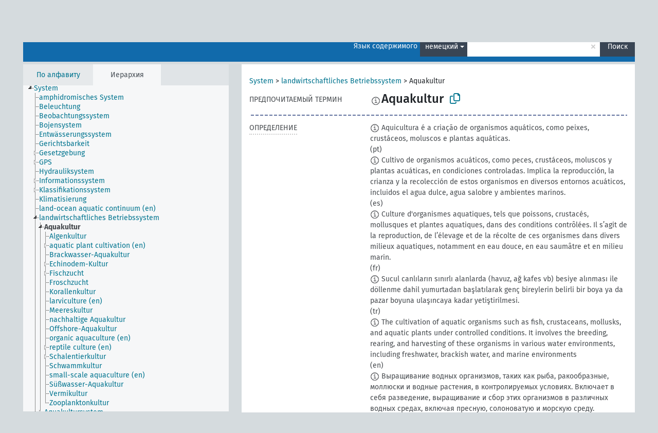

--- FILE ---
content_type: text/html; charset=UTF-8
request_url: https://agrovoc.fao.org/skosmosAsfa/asfa/ru/page/?clang=de&uri=http%3A%2F%2Faims.fao.org%2Faos%2Fagrovoc%2Fc_550
body_size: 25793
content:
<!DOCTYPE html>
<html dir="ltr" lang="ru" prefix="og: https://ogp.me/ns#">
<head>
<base href="https://agrovoc.fao.org/skosmosAsfa/">
<link rel="shortcut icon" href="favicon.ico">
<meta http-equiv="X-UA-Compatible" content="IE=Edge">
<meta http-equiv="Content-Type" content="text/html; charset=UTF-8">
<meta name="viewport" content="width=device-width, initial-scale=1.0">
<meta name="format-detection" content="telephone=no">
<meta name="generator" content="Skosmos 2.18">
<meta name="title" content="Aquakultur - Asfa - asfa">
<meta property="og:title" content="Aquakultur - Asfa - asfa">
<meta name="description" content="Concept Aquakultur in vocabulary ">
<meta property="og:description" content="Concept Aquakultur in vocabulary ">
<link rel="canonical" href="https://agrovoc.fao.org/skosmosAsfa/asfa/ru/page/c_550?clang=de">
<meta property="og:url" content="https://agrovoc.fao.org/skosmosAsfa/asfa/ru/page/c_550?clang=de">
<meta property="og:type" content="website">
<meta property="og:site_name" content="asfa">
<link href="vendor/twbs/bootstrap/dist/css/bootstrap.min.css" media="screen, print" rel="stylesheet" type="text/css">
<link href="vendor/vakata/jstree/dist/themes/default/style.min.css" media="screen, print" rel="stylesheet" type="text/css">
<link href="vendor/davidstutz/bootstrap-multiselect/dist/css/bootstrap-multiselect.min.css" media="screen, print" rel="stylesheet" type="text/css">
<link href="resource/css/fira.css" media="screen, print" rel="stylesheet" type="text/css">
<link href="resource/fontawesome/css/fontawesome.css" media="screen, print" rel="stylesheet" type="text/css">
<link href="resource/fontawesome/css/regular.css" media="screen, print" rel="stylesheet" type="text/css">
<link href="resource/fontawesome/css/solid.css" media="screen, print" rel="stylesheet" type="text/css">
<link href="resource/css/styles.css" media="screen, print" rel="stylesheet" type="text/css">
<link href="resource/css/fao.css" media="screen, print" rel="stylesheet" type="text/css">

<title>Aquakultur - Asfa - asfa</title>
</head>
<body class="vocab-asfa">
  <noscript>
    <strong>We're sorry but Skosmos doesn't work properly without JavaScript enabled. Please enable it to continue.</strong>
  </noscript>
  <a id="skiptocontent" href="asfa/ru/page/?clang=de&amp;uri=http%3A%2F%2Faims.fao.org%2Faos%2Fagrovoc%2Fc_550#maincontent">Перейти к основному содержанию</a>
  <div class="topbar-container topbar-white">
    <div class="topbar topbar-white">
      <div id="topbar-service-helper">
<a  class="service-ru" href="ru/?clang=de"><h1 id="service-name">Skosmos</h1></a>
</div>
<div id="topbar-language-navigation">
<div id="language" class="dropdown"><span class="navigation-font">|</span>
  <span class="navigation-font">Язык интерфейса:</span>
  <button type="button" class="btn btn-default dropdown-toggle navigation-font" data-bs-toggle="dropdown">русский<span class="caret"></span></button>
  <ul class="dropdown-menu dropdown-menu-end">
      <li><a class="dropdown-item" id="language-ar" class="versal" href="asfa/ar/page/?clang=de&amp;uri=http%3A%2F%2Faims.fao.org%2Faos%2Fagrovoc%2Fc_550"> العربية</a></li>
        <li><a class="dropdown-item" id="language-en" class="versal" href="asfa/en/page/?clang=de&amp;uri=http%3A%2F%2Faims.fao.org%2Faos%2Fagrovoc%2Fc_550"> English</a></li>
        <li><a class="dropdown-item" id="language-es" class="versal" href="asfa/es/page/?clang=de&amp;uri=http%3A%2F%2Faims.fao.org%2Faos%2Fagrovoc%2Fc_550"> español</a></li>
        <li><a class="dropdown-item" id="language-fr" class="versal" href="asfa/fr/page/?clang=de&amp;uri=http%3A%2F%2Faims.fao.org%2Faos%2Fagrovoc%2Fc_550"> français</a></li>
            <li><a class="dropdown-item" id="language-zh" class="versal" href="asfa/zh/page/?clang=de&amp;uri=http%3A%2F%2Faims.fao.org%2Faos%2Fagrovoc%2Fc_550"> 中文</a></li>
      </ul>
</div>
<div id="navigation">
          <a href="http://www.fao.org/agrovoc/" class="navigation-font"> АГРОВОК </a>
     <a href="ru/about?clang=de" id="navi2" class="navigation-font">
  О проекте  </a>
  <a href="asfa/ru/feedback?clang=de" id="navi3" class="navigation-font">
  Обратная связь  </a>
  <span class="skosmos-tooltip-wrapper skosmos-tooltip t-bottom" id="navi4" tabindex="0" data-title="Наведите указатель мышки на текст с пунктирным подчеркиванием, чтобы увидеть информацию о свойстве. &#xa; &#xa; Для сокращения поиска, пожалуйста, используйте символ * как в *животное или *патент*. В конце поисковых слов, поиск будет сокращён автоматически, даже если символ сокращения не введён вручную: таким образом, кот выдаст те же результаты, что и кот*.">
    <span class="navigation-font">Помощь</span>
  </span>
</div>
</div>

<!-- top-bar ENDS HERE -->

    </div>
  </div>
    <div class="headerbar">
    <div class="header-row"><div class="headerbar-coloured"></div><div class="header-left">
  <h1><a href="asfa/ru/?clang=de"></a></h1>
</div>
<div class="header-float">
      <h2 class="sr-only">Поиск по словарю</h2>
    <div class="search-vocab-text"><p>Язык содержимого</p></div>
    <form class="navbar-form" role="search" name="text-search" action="asfa/ru/search">
    <input style="display: none" name="clang" value="de" id="lang-input">
    <div class="input-group">
      <div class="input-group-btn">
        <label class="sr-only" for="lang-dropdown-toggle">Язык содержимого и поиска</label>
        <button type="button" class="btn btn-default dropdown-toggle" data-bs-toggle="dropdown" aria-expanded="false" id="lang-dropdown-toggle">немецкий<span class="caret"></span></button>
        <ul class="dropdown-menu" aria-labelledby="lang-dropdown-toggle">
                            <li><a class="dropdown-item" href="asfa/ru/page/c_550?clang=en" class="lang-button" hreflang="en">английский</a></li>
                    <li><a class="dropdown-item" href="asfa/ru/page/c_550?clang=ar" class="lang-button" hreflang="ar">арабский</a></li>
                    <li><a class="dropdown-item" href="asfa/ru/page/c_550?clang=be" class="lang-button" hreflang="be">белорусский</a></li>
                    <li><a class="dropdown-item" href="asfa/ru/page/c_550?clang=my" class="lang-button" hreflang="my">бирманский</a></li>
                    <li><a class="dropdown-item" href="asfa/ru/page/c_550?clang=hu" class="lang-button" hreflang="hu">венгерский</a></li>
                    <li><a class="dropdown-item" href="asfa/ru/page/c_550?clang=vi" class="lang-button" hreflang="vi">вьетнамский</a></li>
                    <li><a class="dropdown-item" href="asfa/ru/page/c_550?clang=el" class="lang-button" hreflang="el">греческий</a></li>
                    <li><a class="dropdown-item" href="asfa/ru/page/c_550?clang=ka" class="lang-button" hreflang="ka">грузинский</a></li>
                    <li><a class="dropdown-item" href="asfa/ru/page/c_550?clang=da" class="lang-button" hreflang="da">датский</a></li>
                    <li><a class="dropdown-item" href="asfa/ru/page/c_550?clang=es" class="lang-button" hreflang="es">испанский</a></li>
                    <li><a class="dropdown-item" href="asfa/ru/page/c_550?clang=it" class="lang-button" hreflang="it">итальянский</a></li>
                    <li><a class="dropdown-item" href="asfa/ru/page/c_550?clang=ca" class="lang-button" hreflang="ca">каталанский</a></li>
                    <li><a class="dropdown-item" href="asfa/ru/page/c_550?clang=zh" class="lang-button" hreflang="zh">китайский</a></li>
                    <li><a class="dropdown-item" href="asfa/ru/page/c_550?clang=ko" class="lang-button" hreflang="ko">корейский</a></li>
                    <li><a class="dropdown-item" href="asfa/ru/page/c_550?clang=km" class="lang-button" hreflang="km">кхмерский</a></li>
                    <li><a class="dropdown-item" href="asfa/ru/page/c_550?clang=lo" class="lang-button" hreflang="lo">лаосский</a></li>
                    <li><a class="dropdown-item" href="asfa/ru/page/c_550?clang=la" class="lang-button" hreflang="la">латинский</a></li>
                    <li><a class="dropdown-item" href="asfa/ru/page/c_550?clang=ms" class="lang-button" hreflang="ms">малайский</a></li>
                    <li><a class="dropdown-item" href="asfa/ru/page/c_550?clang=de" class="lang-button" hreflang="de">немецкий</a></li>
                    <li><a class="dropdown-item" href="asfa/ru/page/c_550?clang=nl" class="lang-button" hreflang="nl">нидерландский</a></li>
                    <li><a class="dropdown-item" href="asfa/ru/page/c_550?clang=nb" class="lang-button" hreflang="nb">норвежский букмол</a></li>
                    <li><a class="dropdown-item" href="asfa/ru/page/c_550?clang=nn" class="lang-button" hreflang="nn">нюнорск</a></li>
                    <li><a class="dropdown-item" href="asfa/ru/page/c_550?clang=fa" class="lang-button" hreflang="fa">персидский</a></li>
                    <li><a class="dropdown-item" href="asfa/ru/page/c_550?clang=pl" class="lang-button" hreflang="pl">польский</a></li>
                    <li><a class="dropdown-item" href="asfa/ru/page/c_550?clang=pt" class="lang-button" hreflang="pt">португальский</a></li>
                    <li><a class="dropdown-item" href="asfa/ru/page/c_550?clang=pt-BR" class="lang-button" hreflang="pt-BR">португальский (Бразилия)</a></li>
                    <li><a class="dropdown-item" href="asfa/ru/page/c_550?clang=ro" class="lang-button" hreflang="ro">румынский</a></li>
                    <li><a class="dropdown-item" href="asfa/ru/page/c_550" class="lang-button" hreflang="ru">русский</a></li>
                    <li><a class="dropdown-item" href="asfa/ru/page/c_550?clang=sr" class="lang-button" hreflang="sr">сербский</a></li>
                    <li><a class="dropdown-item" href="asfa/ru/page/c_550?clang=sk" class="lang-button" hreflang="sk">словацкий</a></li>
                    <li><a class="dropdown-item" href="asfa/ru/page/c_550?clang=sw" class="lang-button" hreflang="sw">суахили</a></li>
                    <li><a class="dropdown-item" href="asfa/ru/page/c_550?clang=th" class="lang-button" hreflang="th">тайский</a></li>
                    <li><a class="dropdown-item" href="asfa/ru/page/c_550?clang=te" class="lang-button" hreflang="te">телугу</a></li>
                    <li><a class="dropdown-item" href="asfa/ru/page/c_550?clang=tr" class="lang-button" hreflang="tr">турецкий</a></li>
                    <li><a class="dropdown-item" href="asfa/ru/page/c_550?clang=uk" class="lang-button" hreflang="uk">украинский</a></li>
                    <li><a class="dropdown-item" href="asfa/ru/page/c_550?clang=fi" class="lang-button" hreflang="fi">финский</a></li>
                    <li><a class="dropdown-item" href="asfa/ru/page/c_550?clang=fr" class="lang-button" hreflang="fr">французский</a></li>
                    <li><a class="dropdown-item" href="asfa/ru/page/c_550?clang=hi" class="lang-button" hreflang="hi">хинди</a></li>
                    <li><a class="dropdown-item" href="asfa/ru/page/c_550?clang=cs" class="lang-button" hreflang="cs">чешский</a></li>
                    <li><a class="dropdown-item" href="asfa/ru/page/c_550?clang=sv" class="lang-button" hreflang="sv">шведский</a></li>
                    <li><a class="dropdown-item" href="asfa/ru/page/c_550?clang=et" class="lang-button" hreflang="et">эстонский</a></li>
                    <li><a class="dropdown-item" href="asfa/ru/page/c_550?clang=ja" class="lang-button" hreflang="ja">японский</a></li>
                            <li>
            <a class="dropdown-item" href="asfa/ru/page/?uri=http://aims.fao.org/aos/agrovoc/c_550&amp;clang=de&amp;anylang=on"
              class="lang-button" id="lang-button-all">Любой язык</a>
            <input name="anylang" type="checkbox">
          </li>
        </ul>
      </div><!-- /btn-group -->
      <label class="sr-only" for="search-field">Введите термин для поиска</label>
      <input id="search-field" type="text" class="form-control" name="q" value="">
      <div class="input-group-btn">
        <label class="sr-only" for="search-all-button">Найти</label>
        <button id="search-all-button" type="submit" class="btn btn-primary">Поиск</button>
      </div>
    </div>
      </form>
</div>
</div>  </div>
    <div class="main-container">
        <div id="sidebar">
          <div class="sidebar-buttons">
                <h2 class="sr-only">Список на боковой панели: составить список и просмотреть содержимое словаря по критерию</h2>
        <ul class="nav nav-tabs">
                                      <h3 class="sr-only">Показать словарные концепции по алфавиту</h3>
                    <li id="alpha" class="nav-item"><a class="nav-link" href="asfa/ru/index?clang=de">По алфавиту</a></li>
                                                  <h3 class="sr-only">Показать словарные концепции по иерархии</h3>
                    <li id="hierarchy" class="nav-item">
            <a class="nav-link active" href="#" id="hier-trigger"
                        >Иерархия            </a>
          </li>
                                                </ul>
      </div>
      
            <h4 class="sr-only">Словарные концепции по алфавиту</h4>
            <div class="sidebar-grey  concept-hierarchy">
        <div id="alphabetical-menu">
                  </div>
              </div>
        </div>
    
            <main id="maincontent" tabindex="-1">
            <div class="content">
        <div id="content-top"></div>
                     <h2 class="sr-only">Информация о концепции</h2>
            <div class="concept-info">
      <div class="concept-main">
              <div class="row">
                                      <div class="crumb-path">
                        <a class="propertyvalue bread-crumb" href="asfa/ru/page/c_330985?clang=de">System</a><span class="bread-crumb"> > </span>
                                                <a class="propertyvalue bread-crumb" href="asfa/ru/page/c_2807?clang=de">landwirtschaftliches Betriebssystem</a><span class="bread-crumb"> > </span>
                                                <span class="bread-crumb propertylabel-pink">Aquakultur</span>
                                                </div>
                          </div>
            <div class="row property prop-preflabel"><div class="property-label property-label-pref"><h3 class="versal">
                                      Предпочитаемый термин
                      </h3></div><div class="property-value-column"><span class="reified-property-value xl-pref-label tooltip-html"><img src="resource/pics/about.png"><div class="reified-tooltip tooltip-html-content"><p><span class="tooltip-prop">Создано</span>:
                <span class="versal">1996-12-24T00:00:00Z</span></p><p><span class="tooltip-prop">Последнее изменение</span>:
                <span class="versal">2012-01-13T18:25:23Z</span></p><p><span class="tooltip-prop">skos:notation</span>:
                <span class="versal">550</span></p></div></span><span class="prefLabel" id="pref-label">Aquakultur</span>
                &nbsp;
        <button type="button" data-bs-toggle="tooltip" data-bs-placement="button" title="Copy to clipboard" class="btn btn-default btn-xs copy-clipboard" for="#pref-label"><span class="fa-regular fa-copy"></span></button></div><div class="col-md-12"><div class="preflabel-spacer"></div></div></div>
                       <div class="row property prop-skos_definition">
          <div class="property-label">
            <h3 class="versal               property-click skosmos-tooltip-wrapper skosmos-tooltip t-top" data-title="Полное объяснение предполагаемого значения концепции
              ">
                              Определение
                          </h3>
          </div>
          <div class="property-value-column"><div class="property-value-wrapper">
                <ul>
                     <li>
                                                                            <span class="versal reified-property-value tooltip-html">
                  <img alt="Information" src="resource/pics/about.png"> Aquicultura é a criação de organismos aquáticos, como peixes, crustáceos, moluscos e plantas aquáticas.
                  <div class="reified-tooltip tooltip-html-content"><p><span class="tooltip-prop">Создано</span>: <a href="">7/5/16</a></p></div>
                </span>
                                                <span class="versal"> (pt)</span>                                                      </li>
                     <li>
                                                                            <span class="versal reified-property-value tooltip-html">
                  <img alt="Information" src="resource/pics/about.png"> Cultivo de organismos acuáticos, como peces, crustáceos, moluscos y plantas acuáticas, en condiciones controladas. Implica la reproducción, la crianza y la recolección de estos organismos en diversos entornos acuáticos, incluidos el agua dulce, agua salobre y ambientes marinos.
                  <div class="reified-tooltip tooltip-html-content"><p><span class="tooltip-prop">Создано</span>: <a href="">6/27/23</a></p><p><span class="tooltip-prop">Последнее изменение</span>: <a href="">9/29/25</a></p></div>
                </span>
                                                <span class="versal"> (es)</span>                                                      </li>
                     <li>
                                                                            <span class="versal reified-property-value tooltip-html">
                  <img alt="Information" src="resource/pics/about.png"> Culture d&#039;organismes aquatiques, tels que poissons, crustacés, mollusques et plantes aquatiques, dans des conditions contrôlées. Il s’agit de la reproduction, de l’élevage et de la récolte de ces organismes dans divers milieux aquatiques, notamment en eau douce, en eau saumâtre et en milieu marin.
                  <div class="reified-tooltip tooltip-html-content"><p><span class="tooltip-prop">Создано</span>: <a href="">9/29/25</a></p></div>
                </span>
                                                <span class="versal"> (fr)</span>                                                      </li>
                     <li>
                                                                            <span class="versal reified-property-value tooltip-html">
                  <img alt="Information" src="resource/pics/about.png"> Sucul canlıların sınırlı alanlarda (havuz, ağ kafes vb) besiye alınması ile döllenme dahil yumurtadan başlatılarak genç bireylerin belirli bir boya ya da pazar boyuna ulaşıncaya kadar yetiştirilmesi.
                  <div class="reified-tooltip tooltip-html-content"><p><span class="tooltip-prop">Источник</span>: <a href="http://old.ims.metu.edu.tr/DenizSozluk/index_tr.html">http://old.ims.metu.edu.tr/DenizSozluk/index_tr.html</a></p><p><span class="tooltip-prop">Создано</span>: <a href="">3/25/25</a></p></div>
                </span>
                                                <span class="versal"> (tr)</span>                                                      </li>
                     <li>
                                                                            <span class="versal reified-property-value tooltip-html">
                  <img alt="Information" src="resource/pics/about.png"> The cultivation of aquatic organisms such as fish, crustaceans, mollusks, and aquatic plants under controlled conditions. It involves the breeding, rearing, and harvesting of these organisms in various water environments, including freshwater, brackish water, and marine environments
                  <div class="reified-tooltip tooltip-html-content"><p><span class="tooltip-prop">Создано</span>: <a href="">9/28/18</a></p><p><span class="tooltip-prop">Последнее изменение</span>: <a href="">9/29/25</a></p></div>
                </span>
                                                <span class="versal"> (en)</span>                                                      </li>
                     <li>
                                                                            <span class="versal reified-property-value tooltip-html">
                  <img alt="Information" src="resource/pics/about.png"> Выращивание водных организмов, таких как рыба, ракообразные, моллюски и водные растения, в контролируемых условиях. Включает в себя разведение, выращивание и сбор этих организмов в различных водных средах, включая пресную, солоноватую и морскую среду.
                  <div class="reified-tooltip tooltip-html-content"><p><span class="tooltip-prop">Создано</span>: <a href="">9/29/25</a></p></div>
                </span>
                                                <span class="versal"> (ru)</span>                                                      </li>
                     <li>
                                                                            <span class="versal reified-property-value tooltip-html">
                  <img alt="Information" src="resource/pics/about.png"> استزراع الكائنات المائية مثل الأسماك والقشريات والرخويات والنباتات المائية تحت ظروف خاضعة للرقابة. إنه ينطوي على تربية ورعاية وحصاد هذه الكائنات في بيئات مائية متنوعة، بما في ذلك المياه العذبة والمياه قليلة الملوحة والبيئات البحرية
                  <div class="reified-tooltip tooltip-html-content"><p><span class="tooltip-prop">Создано</span>: <a href="">9/29/25</a></p></div>
                </span>
                                                <span class="versal"> (ar)</span>                                                      </li>
                     <li>
                                                                            <span class="versal reified-property-value tooltip-html">
                  <img alt="Information" src="resource/pics/about.png"> 在受控条件下养殖鱼类、甲壳类动物、软体动物和水生植物等水生生物。它涉及在各种水环境中（包括淡水、咸水和海洋环境）繁殖、饲养和收获这些生物。
                  <div class="reified-tooltip tooltip-html-content"><p><span class="tooltip-prop">Создано</span>: <a href="">9/29/25</a></p></div>
                </span>
                                                <span class="versal"> (zh)</span>                                                      </li>
                </ul>
                </div></div></div>
                               <div class="row property prop-skos_broader">
          <div class="property-label">
            <h3 class="versal               property-click skosmos-tooltip-wrapper skosmos-tooltip t-top" data-title="Концепция более широкого понятия
              ">
                              Концепция более широкого понятия
                          </h3>
          </div>
          <div class="property-value-column"><div class="property-value-wrapper">
                <ul>
                     <li>
                                                                               <a href="asfa/ru/page/c_2807?clang=de"> landwirtschaftliches Betriebssystem</a>
                                                <span class="versal"> (de)</span>                                                      </li>
                </ul>
                </div></div></div>
                               <div class="row property prop-skos_narrower">
          <div class="property-label">
            <h3 class="versal               property-click skosmos-tooltip-wrapper skosmos-tooltip t-top" data-title="Концепции более узкого понятия.
              ">
                              Концепции более узкого понятия
                          </h3>
          </div>
          <div class="property-value-column"><div class="property-value-wrapper">
                <ul>
                     <li>
                                                                               <a href="asfa/ru/page/c_234f8b54?clang=de"> Algenkultur</a>
                                                <span class="versal"> (de)</span>                                                      </li>
                     <li>
                                                                               <a href="asfa/ru/page/c_a1a5dac2?clang=de"> aquatic plant cultivation</a>
                                                <span class="versal"> (en)</span>                                                      </li>
                     <li>
                                                                               <a href="asfa/ru/page/c_afefa81f?clang=de"> Brackwasser-Aquakultur</a>
                                                <span class="versal"> (de)</span>                                                      </li>
                     <li>
                                                                               <a href="asfa/ru/page/c_d1bdb6ca?clang=de"> Echinodem-Kultur</a>
                                                <span class="versal"> (de)</span>                                                      </li>
                     <li>
                                                                               <a href="asfa/ru/page/c_2918?clang=de"> Fischzucht</a>
                                                <span class="versal"> (de)</span>                                                      </li>
                     <li>
                                                                               <a href="asfa/ru/page/c_3111?clang=de"> Froschzucht</a>
                                                <span class="versal"> (de)</span>                                                      </li>
                     <li>
                                                                               <a href="asfa/ru/page/c_dab8b694?clang=de"> Korallenkultur</a>
                                                <span class="versal"> (de)</span>                                                      </li>
                     <li>
                                                                               <a href="asfa/ru/page/c_b9c11761?clang=de"> larviculture</a>
                                                <span class="versal"> (en)</span>                                                      </li>
                     <li>
                                                                               <a href="asfa/ru/page/c_15649?clang=de"> Meereskultur</a>
                                                <span class="versal"> (de)</span>                                                      </li>
                     <li>
                                                                               <a href="asfa/ru/page/c_743e40eb?clang=de"> nachhaltige Aquakultur</a>
                                                <span class="versal"> (de)</span>                                                      </li>
                     <li>
                                                                               <a href="asfa/ru/page/c_585e556d?clang=de"> Offshore-Aquakultur</a>
                                                <span class="versal"> (de)</span>                                                      </li>
                     <li>
                                                                               <a href="asfa/ru/page/c_ff442c2e?clang=de"> organic aquaculture</a>
                                                <span class="versal"> (en)</span>                                                      </li>
                     <li>
                                                                               <a href="asfa/ru/page/c_87d897d5?clang=de"> reptile culture</a>
                                                <span class="versal"> (en)</span>                                                      </li>
                     <li>
                                                                               <a href="asfa/ru/page/c_7034?clang=de"> Schalentierkultur</a>
                                                <span class="versal"> (de)</span>                                                      </li>
                     <li>
                                                                               <a href="asfa/ru/page/c_7319?clang=de"> Schwammkultur</a>
                                                <span class="versal"> (de)</span>                                                      </li>
                     <li>
                                                                               <a href="asfa/ru/page/c_74f9ae7b?clang=de"> small-scale aquaculture</a>
                                                <span class="versal"> (en)</span>                                                      </li>
                     <li>
                                                                               <a href="asfa/ru/page/c_8bab9dcf?clang=de"> Süßwasser-Aquakultur</a>
                                                <span class="versal"> (de)</span>                                                      </li>
                     <li>
                                                                               <a href="asfa/ru/page/c_24262?clang=de"> Vermikultur</a>
                                                <span class="versal"> (de)</span>                                                      </li>
                     <li>
                                                                               <a href="asfa/ru/page/c_5d3f766f?clang=de"> Zooplanktonkultur</a>
                                                <span class="versal"> (de)</span>                                                      </li>
                </ul>
                </div></div></div>
                               <div class="row property prop-skos_related">
          <div class="property-label">
            <h3 class="versal               property-click skosmos-tooltip-wrapper skosmos-tooltip t-top" data-title="Концепции, связанные с этой концепцией.
              ">
                              Родственные концепции
                          </h3>
          </div>
          <div class="property-value-column"><div class="property-value-wrapper">
                <ul>
                     <li>
                                                                               <a href="asfa/ru/page/c_331452?clang=de"> Aquakulturstatistik</a>
                                                <span class="versal"> (de)</span>                                                      </li>
                </ul>
                </div></div></div>
                               <div class="row property prop-http___aims_fao_org_aos_agrontology_includes">
          <div class="property-label">
            <h3 class="versal               property-click skosmos-tooltip-wrapper skosmos-tooltip t-top" data-title="X &lt;включает&gt; Y. X - это сущность, которая включает элемент Y. Например, 
&quot;методы выращивания и содержания животных&quot; &lt;включает&gt; &quot;удаление рогов&quot;, &quot;анализ воды&quot; &lt;включает&gt; &quot;микробиологический анализ&quot;.
              ">
                              включает
                          </h3>
          </div>
          <div class="property-value-column"><div class="property-value-wrapper">
                <ul>
                     <li>
                                                                               <a href="asfa/ru/page/c_13936?clang=de"> Aquakultur in Reisfeldern</a>
                                                <span class="versal"> (de)</span>                                                      </li>
                </ul>
                </div></div></div>
                               <div class="row property prop-http___aims_fao_org_aos_agrontology_isPartOfSubvocabulary">
          <div class="property-label">
            <h3 class="versal              ">
                              ЯВЛЯЕТСЯ ЧАСТЬЮ МИКРОТЕЗАУРУСА
                          </h3>
          </div>
          <div class="property-value-column"><div class="property-value-wrapper">
                <ul>
                     <li>
                                                                 <span>Fishery related term</span>
                                      </li>
                </ul>
                </div></div></div>
                               <div class="row property prop-http___aims_fao_org_aos_agrontology_makeUseOf">
          <div class="property-label">
            <h3 class="versal               property-click skosmos-tooltip-wrapper skosmos-tooltip t-top" data-title="Y &lt;использует&gt; X. Действие Y использует процесс, оборудование или данные X. Например,  &quot;навигация&quot; &lt;использует&gt; &quot;навигационное оборудование&quot;, &quot;точное сельское хозяйство&quot; &lt;использует&gt; &quot;географические информационные системы&quot;,  &quot;сварка&quot; &lt;использует&gt; &quot;сварочное обрудование&quot;.
              ">
                              использует
                          </h3>
          </div>
          <div class="property-value-column"><div class="property-value-wrapper">
                <ul>
                     <li>
                                                                               <a href="asfa/ru/page/c_25745?clang=de"> Aquakulturgerät</a>
                                                <span class="versal"> (de)</span>                                                      </li>
                     <li>
                                                                               <a href="asfa/ru/page/c_28992?clang=de"> Aquakulturtechnik</a>
                                                <span class="versal"> (de)</span>                                                      </li>
                     <li>
                                                                               <a href="asfa/ru/page/c_2929?clang=de"> Fischteich</a>
                                                <span class="versal"> (de)</span>                                                      </li>
                </ul>
                </div></div></div>
                                <div class="row property prop-other-languages">
        <div class="property-label"><h3 class="versal property-click skosmos-tooltip-wrapper skosmos-tooltip t-top" data-title="Термины для концепции на других языках." >На других языках</h3></div>
        <div class="property-value-column">
          <div class="property-value-wrapper">
            <ul>
                                          <li class="row other-languages first-of-language">
                <div class="col-6 versal versal-pref">
                                    <span class="reified-property-value xl-label tooltip-html">
                    <img alt="Information" src="resource/pics/about.png">
                    <div class="reified-tooltip tooltip-html-content">
                                                              <p><span class="tooltip-prop">Создано</span>:
                        <span class="versal">1981-01-09T00:00:00Z</span>
                      </p>
                                                                                  <p><span class="tooltip-prop">skos:notation</span>:
                        <span class="versal">550</span>
                      </p>
                                                            </div>
                  </span>
                                                      <a href='asfa/ru/page/c_550?clang=en' hreflang='en'>aquaculture</a>
                                  </div>
                <div class="col-6 versal"><p>английский</p></div>
              </li>
                            <li class="row other-languages">
                <div class="col-6 versal replaced">
                                    <span class="reified-property-value xl-label tooltip-html">
                    <img alt="Information" src="resource/pics/about.png">
                    <div class="reified-tooltip tooltip-html-content">
                                                              <p><span class="tooltip-prop">Создано</span>:
                        <span class="versal">2014-07-10T15:49:33Z</span>
                      </p>
                                                                                  <p><span class="tooltip-prop">skos:notation</span>:
                        <span class="versal">5503dcf08fd</span>
                      </p>
                                                            </div>
                  </span>
                                    aquiculture
                                  </div>
                <div class="col-6 versal"></div>
              </li>
                            <li class="row other-languages">
                <div class="col-6 versal replaced">
                                    <span class="reified-property-value xl-label tooltip-html">
                    <img alt="Information" src="resource/pics/about.png">
                    <div class="reified-tooltip tooltip-html-content">
                                                              <p><span class="tooltip-prop">Создано</span>:
                        <span class="versal">1998-10-09T00:00:00Z</span>
                      </p>
                                                                                  <p><span class="tooltip-prop">Последнее изменение</span>:
                        <span class="versal">2012-01-13T18:25:24Z</span>
                      </p>
                                                                                  <p><span class="tooltip-prop">skos:notation</span>:
                        <span class="versal">37595</span>
                      </p>
                                                            </div>
                  </span>
                                    sea ranching
                                  </div>
                <div class="col-6 versal"></div>
              </li>
                                                        <li class="row other-languages first-of-language">
                <div class="col-6 versal versal-pref">
                                    <span class="reified-property-value xl-label tooltip-html">
                    <img alt="Information" src="resource/pics/about.png">
                    <div class="reified-tooltip tooltip-html-content">
                                                              <p><span class="tooltip-prop">Создано</span>:
                        <span class="versal">2002-12-12T00:00:00Z</span>
                      </p>
                                                                                  <p><span class="tooltip-prop">skos:notation</span>:
                        <span class="versal">550</span>
                      </p>
                                                            </div>
                  </span>
                                                      <a href='asfa/ru/page/c_550?clang=ar' hreflang='ar'>تربية الأحياء المائية</a>
                                  </div>
                <div class="col-6 versal"><p>арабский</p></div>
              </li>
                                                        <li class="row other-languages first-of-language">
                <div class="col-6 versal versal-pref">
                                    <span class="reified-property-value xl-label tooltip-html">
                    <img alt="Information" src="resource/pics/about.png">
                    <div class="reified-tooltip tooltip-html-content">
                                                              <p><span class="tooltip-prop">Создано</span>:
                        <span class="versal">2016-07-05T08:20:36</span>
                      </p>
                                                            </div>
                  </span>
                                                      <a href='asfa/ru/page/c_550?clang=my' hreflang='my'>ရေနေသတ္တဝါများ မွေးမြူခြင်း</a>
                                  </div>
                <div class="col-6 versal"><p>бирманский</p></div>
              </li>
                                                        <li class="row other-languages first-of-language">
                <div class="col-6 versal versal-pref">
                                    <span class="reified-property-value xl-label tooltip-html">
                    <img alt="Information" src="resource/pics/about.png">
                    <div class="reified-tooltip tooltip-html-content">
                                                              <p><span class="tooltip-prop">Создано</span>:
                        <span class="versal">2006-12-06T00:00:00Z</span>
                      </p>
                                                                                  <p><span class="tooltip-prop">skos:notation</span>:
                        <span class="versal">550</span>
                      </p>
                                                            </div>
                  </span>
                                                      <a href='asfa/ru/page/c_550?clang=hu' hreflang='hu'>akvakultúra</a>
                                  </div>
                <div class="col-6 versal"><p>венгерский</p></div>
              </li>
                            <li class="row other-languages">
                <div class="col-6 versal replaced">
                                    <span class="reified-property-value xl-label tooltip-html">
                    <img alt="Information" src="resource/pics/about.png">
                    <div class="reified-tooltip tooltip-html-content">
                                                              <p><span class="tooltip-prop">Создано</span>:
                        <span class="versal">2006-12-06T00:00:00Z</span>
                      </p>
                                                                                  <p><span class="tooltip-prop">skos:notation</span>:
                        <span class="versal">37595</span>
                      </p>
                                                            </div>
                  </span>
                                    tengeri tenyésztés
                                  </div>
                <div class="col-6 versal"></div>
              </li>
                                                        <li class="row other-languages first-of-language">
                <div class="col-6 versal versal-pref">
                                    <span class="reified-property-value xl-label tooltip-html">
                    <img alt="Information" src="resource/pics/about.png">
                    <div class="reified-tooltip tooltip-html-content">
                                                              <p><span class="tooltip-prop">Создано</span>:
                        <span class="versal">2016-07-05T08:20:36</span>
                      </p>
                                                            </div>
                  </span>
                                                      <a href='asfa/ru/page/c_550?clang=vi' hreflang='vi'>nuôi trồng thủy sản</a>
                                  </div>
                <div class="col-6 versal"><p>вьетнамский</p></div>
              </li>
                                                        <li class="row other-languages first-of-language">
                <div class="col-6 versal versal-pref">
                                    <span class="reified-property-value xl-label tooltip-html">
                    <img alt="Information" src="resource/pics/about.png">
                    <div class="reified-tooltip tooltip-html-content">
                                                              <p><span class="tooltip-prop">Создано</span>:
                        <span class="versal">2016-06-28T06:36:36</span>
                      </p>
                                                                                  <p><span class="tooltip-prop">Последнее изменение</span>:
                        <span class="versal">2017-06-14T14:09:16Z</span>
                      </p>
                                                            </div>
                  </span>
                                                      <a href='asfa/ru/page/c_550?clang=ka' hreflang='ka'>აკვაკულტურა</a>
                                  </div>
                <div class="col-6 versal"><p>грузинский</p></div>
              </li>
                                                        <li class="row other-languages first-of-language">
                <div class="col-6 versal versal-pref">
                                    <span class="reified-property-value xl-label tooltip-html">
                    <img alt="Information" src="resource/pics/about.png">
                    <div class="reified-tooltip tooltip-html-content">
                                                              <p><span class="tooltip-prop">Создано</span>:
                        <span class="versal">1981-01-23T00:00:00Z</span>
                      </p>
                                                                                  <p><span class="tooltip-prop">skos:notation</span>:
                        <span class="versal">550</span>
                      </p>
                                                            </div>
                  </span>
                                                      <a href='asfa/ru/page/c_550?clang=es' hreflang='es'>Acuicultura</a>
                                  </div>
                <div class="col-6 versal"><p>испанский</p></div>
              </li>
                            <li class="row other-languages">
                <div class="col-6 versal replaced">
                                    <span class="reified-property-value xl-label tooltip-html">
                    <img alt="Information" src="resource/pics/about.png">
                    <div class="reified-tooltip tooltip-html-content">
                                                              <p><span class="tooltip-prop">Создано</span>:
                        <span class="versal">1998-07-24T00:00:00Z</span>
                      </p>
                                                                                  <p><span class="tooltip-prop">skos:notation</span>:
                        <span class="versal">37183</span>
                      </p>
                                                            </div>
                  </span>
                                    Producción acuícola
                                  </div>
                <div class="col-6 versal"></div>
              </li>
                                                        <li class="row other-languages first-of-language">
                <div class="col-6 versal versal-pref">
                                    <span class="reified-property-value xl-label tooltip-html">
                    <img alt="Information" src="resource/pics/about.png">
                    <div class="reified-tooltip tooltip-html-content">
                                                              <p><span class="tooltip-prop">Создано</span>:
                        <span class="versal">2006-11-07T00:00:00Z</span>
                      </p>
                                                                                  <p><span class="tooltip-prop">skos:notation</span>:
                        <span class="versal">550</span>
                      </p>
                                                            </div>
                  </span>
                                                      <a href='asfa/ru/page/c_550?clang=it' hreflang='it'>Acquacoltura</a>
                                  </div>
                <div class="col-6 versal"><p>итальянский</p></div>
              </li>
                            <li class="row other-languages">
                <div class="col-6 versal replaced">
                                    <span class="reified-property-value xl-label tooltip-html">
                    <img alt="Information" src="resource/pics/about.png">
                    <div class="reified-tooltip tooltip-html-content">
                                                              <p><span class="tooltip-prop">Создано</span>:
                        <span class="versal">2014-07-10T15:49:33Z</span>
                      </p>
                                                                                  <p><span class="tooltip-prop">skos:notation</span>:
                        <span class="versal">5506a4ce418</span>
                      </p>
                                                            </div>
                  </span>
                                    Allevamento di pesci
                                  </div>
                <div class="col-6 versal"></div>
              </li>
                            <li class="row other-languages">
                <div class="col-6 versal replaced">
                                    <span class="reified-property-value xl-label tooltip-html">
                    <img alt="Information" src="resource/pics/about.png">
                    <div class="reified-tooltip tooltip-html-content">
                                                              <p><span class="tooltip-prop">Создано</span>:
                        <span class="versal">2007-04-03T00:00:00Z</span>
                      </p>
                                                                                  <p><span class="tooltip-prop">skos:notation</span>:
                        <span class="versal">37595</span>
                      </p>
                                                            </div>
                  </span>
                                    Allevamento in mare
                                  </div>
                <div class="col-6 versal"></div>
              </li>
                                                        <li class="row other-languages first-of-language">
                <div class="col-6 versal versal-pref">
                                    <span class="reified-property-value xl-label tooltip-html">
                    <img alt="Information" src="resource/pics/about.png">
                    <div class="reified-tooltip tooltip-html-content">
                                                              <p><span class="tooltip-prop">Создано</span>:
                        <span class="versal">2002-12-12T00:00:00Z</span>
                      </p>
                                                                                  <p><span class="tooltip-prop">skos:notation</span>:
                        <span class="versal">550</span>
                      </p>
                                                            </div>
                  </span>
                                                      <a href='asfa/ru/page/c_550?clang=zh' hreflang='zh'>水产养殖</a>
                                  </div>
                <div class="col-6 versal"><p>китайский</p></div>
              </li>
                            <li class="row other-languages">
                <div class="col-6 versal replaced">
                                    <span class="reified-property-value xl-label tooltip-html">
                    <img alt="Information" src="resource/pics/about.png">
                    <div class="reified-tooltip tooltip-html-content">
                                                              <p><span class="tooltip-prop">Создано</span>:
                        <span class="versal">2002-12-12T00:00:00Z</span>
                      </p>
                                                                                  <p><span class="tooltip-prop">skos:notation</span>:
                        <span class="versal">37595</span>
                      </p>
                                                            </div>
                  </span>
                                    海洋牧场
                                  </div>
                <div class="col-6 versal"></div>
              </li>
                                                        <li class="row other-languages first-of-language">
                <div class="col-6 versal versal-pref">
                                    <span class="reified-property-value xl-label tooltip-html">
                    <img alt="Information" src="resource/pics/about.png">
                    <div class="reified-tooltip tooltip-html-content">
                                                              <p><span class="tooltip-prop">Создано</span>:
                        <span class="versal">2009-12-02T00:00:00Z</span>
                      </p>
                                                                                  <p><span class="tooltip-prop">skos:notation</span>:
                        <span class="versal">550</span>
                      </p>
                                                            </div>
                  </span>
                                                      <a href='asfa/ru/page/c_550?clang=ko' hreflang='ko'>양식</a>
                                  </div>
                <div class="col-6 versal"><p>корейский</p></div>
              </li>
                                                        <li class="row other-languages first-of-language">
                <div class="col-6 versal versal-pref">
                                    <span class="reified-property-value xl-label tooltip-html">
                    <img alt="Information" src="resource/pics/about.png">
                    <div class="reified-tooltip tooltip-html-content">
                                                              <p><span class="tooltip-prop">Создано</span>:
                        <span class="versal">2016-07-05T08:20:36</span>
                      </p>
                                                            </div>
                  </span>
                                                      <a href='asfa/ru/page/c_550?clang=km' hreflang='km'>វារីវប្បកម្ម</a>
                                  </div>
                <div class="col-6 versal"><p>кхмерский</p></div>
              </li>
                                                        <li class="row other-languages first-of-language">
                <div class="col-6 versal versal-pref">
                                    <span class="reified-property-value xl-label tooltip-html">
                    <img alt="Information" src="resource/pics/about.png">
                    <div class="reified-tooltip tooltip-html-content">
                                                              <p><span class="tooltip-prop">Создано</span>:
                        <span class="versal">2007-07-24T00:00:00Z</span>
                      </p>
                                                                                  <p><span class="tooltip-prop">skos:notation</span>:
                        <span class="versal">550</span>
                      </p>
                                                            </div>
                  </span>
                                                      <a href='asfa/ru/page/c_550?clang=lo' hreflang='lo'>ການລ້ຽງສັດນ້ຳ</a>
                                  </div>
                <div class="col-6 versal"><p>лаосский</p></div>
              </li>
                                                        <li class="row other-languages first-of-language">
                <div class="col-6 versal versal-pref">
                                    <span class="reified-property-value xl-label tooltip-html">
                    <img alt="Information" src="resource/pics/about.png">
                    <div class="reified-tooltip tooltip-html-content">
                                                              <p><span class="tooltip-prop">Создано</span>:
                        <span class="versal">2011-07-12T14:43:45Z</span>
                      </p>
                                                                                  <p><span class="tooltip-prop">Последнее изменение</span>:
                        <span class="versal">2011-07-13T17:16:34Z</span>
                      </p>
                                                                                  <p><span class="tooltip-prop">skos:notation</span>:
                        <span class="versal">1310453025393</span>
                      </p>
                                                            </div>
                  </span>
                                                      <a href='asfa/ru/page/c_550?clang=ms' hreflang='ms'>Akuakultur</a>
                                  </div>
                <div class="col-6 versal"><p>малайский</p></div>
              </li>
                                                        <li class="row other-languages first-of-language">
                <div class="col-6 versal versal-pref">
                                    <span class="reified-property-value xl-label tooltip-html">
                    <img alt="Information" src="resource/pics/about.png">
                    <div class="reified-tooltip tooltip-html-content">
                                                              <p><span class="tooltip-prop">Создано</span>:
                        <span class="versal">2017-08-17T16:05:52Z</span>
                      </p>
                                                                                  <p><span class="tooltip-prop">Последнее изменение</span>:
                        <span class="versal">2017-08-18T12:50:28Z</span>
                      </p>
                                                            </div>
                  </span>
                                                      <a href='asfa/ru/page/c_550?clang=nb' hreflang='nb'>akvakultur</a>
                                  </div>
                <div class="col-6 versal"><p>норвежский букмол</p></div>
              </li>
                                                        <li class="row other-languages first-of-language">
                <div class="col-6 versal versal-pref">
                                    <span class="reified-property-value xl-label tooltip-html">
                    <img alt="Information" src="resource/pics/about.png">
                    <div class="reified-tooltip tooltip-html-content">
                                                              <p><span class="tooltip-prop">Создано</span>:
                        <span class="versal">2007-04-20T00:00:00Z</span>
                      </p>
                                                                                  <p><span class="tooltip-prop">skos:notation</span>:
                        <span class="versal">550</span>
                      </p>
                                                            </div>
                  </span>
                                                      <a href='asfa/ru/page/c_550?clang=fa' hreflang='fa'>آبزی‌پروری</a>
                                  </div>
                <div class="col-6 versal"><p>персидский</p></div>
              </li>
                            <li class="row other-languages">
                <div class="col-6 versal replaced">
                                    <span class="reified-property-value xl-label tooltip-html">
                    <img alt="Information" src="resource/pics/about.png">
                    <div class="reified-tooltip tooltip-html-content">
                                                              <p><span class="tooltip-prop">Создано</span>:
                        <span class="versal">2007-04-20T00:00:00Z</span>
                      </p>
                                                                                  <p><span class="tooltip-prop">skos:notation</span>:
                        <span class="versal">63572</span>
                      </p>
                                                            </div>
                  </span>
                                    آبزي‌پروري‌ها
                                  </div>
                <div class="col-6 versal"></div>
              </li>
                            <li class="row other-languages">
                <div class="col-6 versal replaced">
                                    <span class="reified-property-value xl-label tooltip-html">
                    <img alt="Information" src="resource/pics/about.png">
                    <div class="reified-tooltip tooltip-html-content">
                                                              <p><span class="tooltip-prop">Создано</span>:
                        <span class="versal">2007-04-20T00:00:00Z</span>
                      </p>
                                                                                  <p><span class="tooltip-prop">skos:notation</span>:
                        <span class="versal">37595</span>
                      </p>
                                                            </div>
                  </span>
                                    پرورش دريايي
                                  </div>
                <div class="col-6 versal"></div>
              </li>
                                                        <li class="row other-languages first-of-language">
                <div class="col-6 versal versal-pref">
                                    <span class="reified-property-value xl-label tooltip-html">
                    <img alt="Information" src="resource/pics/about.png">
                    <div class="reified-tooltip tooltip-html-content">
                                                              <p><span class="tooltip-prop">Создано</span>:
                        <span class="versal">2006-12-19T00:00:00Z</span>
                      </p>
                                                                                  <p><span class="tooltip-prop">skos:notation</span>:
                        <span class="versal">550</span>
                      </p>
                                                            </div>
                  </span>
                                                      <a href='asfa/ru/page/c_550?clang=pl' hreflang='pl'>Akwakultura</a>
                                  </div>
                <div class="col-6 versal"><p>польский</p></div>
              </li>
                            <li class="row other-languages">
                <div class="col-6 versal replaced">
                                    <span class="reified-property-value xl-label tooltip-html">
                    <img alt="Information" src="resource/pics/about.png">
                    <div class="reified-tooltip tooltip-html-content">
                                                              <p><span class="tooltip-prop">Создано</span>:
                        <span class="versal">2006-12-19T00:00:00Z</span>
                      </p>
                                                                                  <p><span class="tooltip-prop">skos:notation</span>:
                        <span class="versal">37595</span>
                      </p>
                                                            </div>
                  </span>
                                    Hodowla w morzu
                                  </div>
                <div class="col-6 versal"></div>
              </li>
                            <li class="row other-languages">
                <div class="col-6 versal replaced">
                                    <span class="reified-property-value xl-label tooltip-html">
                    <img alt="Information" src="resource/pics/about.png">
                    <div class="reified-tooltip tooltip-html-content">
                                                              <p><span class="tooltip-prop">Создано</span>:
                        <span class="versal">2014-07-10T15:49:33Z</span>
                      </p>
                                                                                  <p><span class="tooltip-prop">skos:notation</span>:
                        <span class="versal">550802c59bf</span>
                      </p>
                                                            </div>
                  </span>
                                    Hodowla wodna
                                  </div>
                <div class="col-6 versal"></div>
              </li>
                                                        <li class="row other-languages first-of-language">
                <div class="col-6 versal versal-pref">
                                    <span class="reified-property-value xl-label tooltip-html">
                    <img alt="Information" src="resource/pics/about.png">
                    <div class="reified-tooltip tooltip-html-content">
                                                              <p><span class="tooltip-prop">Создано</span>:
                        <span class="versal">1998-08-04T00:00:00Z</span>
                      </p>
                                                                                  <p><span class="tooltip-prop">Последнее изменение</span>:
                        <span class="versal">2021-06-16T21:24:42Z</span>
                      </p>
                                                                                  <p><span class="tooltip-prop">skos:notation</span>:
                        <span class="versal">550</span>
                      </p>
                                                            </div>
                  </span>
                                                      <a href='asfa/ru/page/c_550?clang=pt' hreflang='pt'>aquicultura</a>
                                  </div>
                <div class="col-6 versal"><p>португальский</p></div>
              </li>
                            <li class="row other-languages">
                <div class="col-6 versal replaced">
                                    <span class="reified-property-value xl-label tooltip-html">
                    <img alt="Information" src="resource/pics/about.png">
                    <div class="reified-tooltip tooltip-html-content">
                                                              <p><span class="tooltip-prop">Создано</span>:
                        <span class="versal">2014-07-10T15:49:33Z</span>
                      </p>
                                                                                  <p><span class="tooltip-prop">Последнее изменение</span>:
                        <span class="versal">2021-06-16T21:24:42Z</span>
                      </p>
                                                                                  <p><span class="tooltip-prop">skos:notation</span>:
                        <span class="versal">550d1f3e352</span>
                      </p>
                                                            </div>
                  </span>
                                    aquacultura
                                  </div>
                <div class="col-6 versal"></div>
              </li>
                                                        <li class="row other-languages first-of-language">
                <div class="col-6 versal versal-pref">
                                    <span class="reified-property-value xl-label tooltip-html">
                    <img alt="Information" src="resource/pics/about.png">
                    <div class="reified-tooltip tooltip-html-content">
                                                              <p><span class="tooltip-prop">Создано</span>:
                        <span class="versal">2021-09-29T20:35:42Z</span>
                      </p>
                                                            </div>
                  </span>
                                                      <a href='asfa/ru/page/c_550?clang=pt-BR' hreflang='pt-BR'>aquicultura</a>
                                  </div>
                <div class="col-6 versal"><p>португальский (Бразилия)</p></div>
              </li>
                            <li class="row other-languages">
                <div class="col-6 versal replaced">
                                    <span class="reified-property-value xl-label tooltip-html">
                    <img alt="Information" src="resource/pics/about.png">
                    <div class="reified-tooltip tooltip-html-content">
                                                              <p><span class="tooltip-prop">Создано</span>:
                        <span class="versal">2021-09-29T20:35:42Z</span>
                      </p>
                                                            </div>
                  </span>
                                    aquacultura
                                  </div>
                <div class="col-6 versal"></div>
              </li>
                                                        <li class="row other-languages first-of-language">
                <div class="col-6 versal versal-pref">
                                    <span class="reified-property-value xl-label tooltip-html">
                    <img alt="Information" src="resource/pics/about.png">
                    <div class="reified-tooltip tooltip-html-content">
                                                              <p><span class="tooltip-prop">Создано</span>:
                        <span class="versal">2018-02-08T11:30:38Z</span>
                      </p>
                                                                                  <p><span class="tooltip-prop">Последнее изменение</span>:
                        <span class="versal">2018-02-08T14:23:44Z</span>
                      </p>
                                                            </div>
                  </span>
                                                      <a href='asfa/ru/page/c_550?clang=ro' hreflang='ro'>acvacultură</a>
                                  </div>
                <div class="col-6 versal"><p>румынский</p></div>
              </li>
                                                        <li class="row other-languages first-of-language">
                <div class="col-6 versal versal-pref">
                                    <span class="reified-property-value xl-label tooltip-html">
                    <img alt="Information" src="resource/pics/about.png">
                    <div class="reified-tooltip tooltip-html-content">
                                                              <p><span class="tooltip-prop">Создано</span>:
                        <span class="versal">2009-03-23T00:00:00Z</span>
                      </p>
                                                                                  <p><span class="tooltip-prop">skos:notation</span>:
                        <span class="versal">550</span>
                      </p>
                                                            </div>
                  </span>
                                                      <a href='asfa/ru/page/c_550' hreflang='ru'>аквакультура</a>
                                  </div>
                <div class="col-6 versal"><p>русский</p></div>
              </li>
                            <li class="row other-languages">
                <div class="col-6 versal replaced">
                                    <span class="reified-property-value xl-label tooltip-html">
                    <img alt="Information" src="resource/pics/about.png">
                    <div class="reified-tooltip tooltip-html-content">
                                                              <p><span class="tooltip-prop">Создано</span>:
                        <span class="versal">2009-03-23T00:00:00Z</span>
                      </p>
                                                                                  <p><span class="tooltip-prop">skos:notation</span>:
                        <span class="versal">37183</span>
                      </p>
                                                            </div>
                  </span>
                                    выращивание и разведение водных организмов
                                  </div>
                <div class="col-6 versal"></div>
              </li>
                            <li class="row other-languages">
                <div class="col-6 versal replaced">
                                    <span class="reified-property-value xl-label tooltip-html">
                    <img alt="Information" src="resource/pics/about.png">
                    <div class="reified-tooltip tooltip-html-content">
                                                              <p><span class="tooltip-prop">Создано</span>:
                        <span class="versal">2009-03-23T00:00:00Z</span>
                      </p>
                                                                                  <p><span class="tooltip-prop">skos:notation</span>:
                        <span class="versal">37595</span>
                      </p>
                                                            </div>
                  </span>
                                    разведение морских организмов
                                  </div>
                <div class="col-6 versal"></div>
              </li>
                                                        <li class="row other-languages first-of-language">
                <div class="col-6 versal versal-pref">
                                    <span class="reified-property-value xl-label tooltip-html">
                    <img alt="Information" src="resource/pics/about.png">
                    <div class="reified-tooltip tooltip-html-content">
                                                              <p><span class="tooltip-prop">Создано</span>:
                        <span class="versal">2024-10-16T08:39:54</span>
                      </p>
                                                            </div>
                  </span>
                                                      <a href='asfa/ru/page/c_550?clang=sr' hreflang='sr'>аквакултура</a>
                                  </div>
                <div class="col-6 versal"><p>сербский</p></div>
              </li>
                                                        <li class="row other-languages first-of-language">
                <div class="col-6 versal versal-pref">
                                    <span class="reified-property-value xl-label tooltip-html">
                    <img alt="Information" src="resource/pics/about.png">
                    <div class="reified-tooltip tooltip-html-content">
                                                              <p><span class="tooltip-prop">Создано</span>:
                        <span class="versal">2005-12-16T00:00:00Z</span>
                      </p>
                                                                                  <p><span class="tooltip-prop">skos:notation</span>:
                        <span class="versal">550</span>
                      </p>
                                                            </div>
                  </span>
                                                      <a href='asfa/ru/page/c_550?clang=sk' hreflang='sk'>akvakultúra</a>
                                  </div>
                <div class="col-6 versal"><p>словацкий</p></div>
              </li>
                            <li class="row other-languages">
                <div class="col-6 versal replaced">
                                    <span class="reified-property-value xl-label tooltip-html">
                    <img alt="Information" src="resource/pics/about.png">
                    <div class="reified-tooltip tooltip-html-content">
                                                              <p><span class="tooltip-prop">Создано</span>:
                        <span class="versal">2014-07-10T15:49:33Z</span>
                      </p>
                                                                                  <p><span class="tooltip-prop">skos:notation</span>:
                        <span class="versal">5507a669df1</span>
                      </p>
                                                            </div>
                  </span>
                                    akvikultúra
                                  </div>
                <div class="col-6 versal"></div>
              </li>
                                                        <li class="row other-languages first-of-language">
                <div class="col-6 versal versal-pref">
                                    <span class="reified-property-value xl-label tooltip-html">
                    <img alt="Information" src="resource/pics/about.png">
                    <div class="reified-tooltip tooltip-html-content">
                                                              <p><span class="tooltip-prop">Создано</span>:
                        <span class="versal">2019-08-26T10:20:37</span>
                      </p>
                                                            </div>
                  </span>
                                                      <a href='asfa/ru/page/c_550?clang=sw' hreflang='sw'>kilimo cha ufugaji wa majini</a>
                                  </div>
                <div class="col-6 versal"><p>суахили</p></div>
              </li>
                                                        <li class="row other-languages first-of-language">
                <div class="col-6 versal versal-pref">
                                    <span class="reified-property-value xl-label tooltip-html">
                    <img alt="Information" src="resource/pics/about.png">
                    <div class="reified-tooltip tooltip-html-content">
                                                              <p><span class="tooltip-prop">Создано</span>:
                        <span class="versal">2005-08-19T00:00:00Z</span>
                      </p>
                                                                                  <p><span class="tooltip-prop">skos:notation</span>:
                        <span class="versal">550</span>
                      </p>
                                                            </div>
                  </span>
                                                      <a href='asfa/ru/page/c_550?clang=th' hreflang='th'>การเพาะเลี้ยงสัตว์น้ำ</a>
                                  </div>
                <div class="col-6 versal"><p>тайский</p></div>
              </li>
                            <li class="row other-languages">
                <div class="col-6 versal replaced">
                                    <span class="reified-property-value xl-label tooltip-html">
                    <img alt="Information" src="resource/pics/about.png">
                    <div class="reified-tooltip tooltip-html-content">
                                                              <p><span class="tooltip-prop">Создано</span>:
                        <span class="versal">2005-08-19T00:00:00Z</span>
                      </p>
                                                                                  <p><span class="tooltip-prop">skos:notation</span>:
                        <span class="versal">37595</span>
                      </p>
                                                            </div>
                  </span>
                                    การทำฟาร์มในทะเล
                                  </div>
                <div class="col-6 versal"></div>
              </li>
                                                        <li class="row other-languages first-of-language">
                <div class="col-6 versal versal-pref">
                                    <span class="reified-property-value xl-label tooltip-html">
                    <img alt="Information" src="resource/pics/about.png">
                    <div class="reified-tooltip tooltip-html-content">
                                                              <p><span class="tooltip-prop">Создано</span>:
                        <span class="versal">2011-11-20T19:49:14Z</span>
                      </p>
                                                                                  <p><span class="tooltip-prop">Последнее изменение</span>:
                        <span class="versal">2014-07-03T19:08:00Z</span>
                      </p>
                                                                                  <p><span class="tooltip-prop">skos:notation</span>:
                        <span class="versal">1339129869303</span>
                      </p>
                                                            </div>
                  </span>
                                                      <a href='asfa/ru/page/c_550?clang=tr' hreflang='tr'>su ürünleri yetiştiriciliği</a>
                                  </div>
                <div class="col-6 versal"><p>турецкий</p></div>
              </li>
                            <li class="row other-languages">
                <div class="col-6 versal replaced">
                                    <span class="reified-property-value xl-label tooltip-html">
                    <img alt="Information" src="resource/pics/about.png">
                    <div class="reified-tooltip tooltip-html-content">
                                                              <p><span class="tooltip-prop">Создано</span>:
                        <span class="versal">2011-11-20T19:49:13Z</span>
                      </p>
                                                                                  <p><span class="tooltip-prop">Последнее изменение</span>:
                        <span class="versal">2014-07-03T19:08:03Z</span>
                      </p>
                                                                                  <p><span class="tooltip-prop">skos:notation</span>:
                        <span class="versal">550</span>
                      </p>
                                                            </div>
                  </span>
                                    akuakültür
                                  </div>
                <div class="col-6 versal"></div>
              </li>
                            <li class="row other-languages">
                <div class="col-6 versal replaced">
                                    <span class="reified-property-value xl-label tooltip-html">
                    <img alt="Information" src="resource/pics/about.png">
                    <div class="reified-tooltip tooltip-html-content">
                                                              <p><span class="tooltip-prop">Создано</span>:
                        <span class="versal">2025-03-25T11:37:53</span>
                      </p>
                                                            </div>
                  </span>
                                    akvakültür
                                  </div>
                <div class="col-6 versal"></div>
              </li>
                            <li class="row other-languages">
                <div class="col-6 versal replaced">
                                    <span class="reified-property-value xl-label tooltip-html">
                    <img alt="Information" src="resource/pics/about.png">
                    <div class="reified-tooltip tooltip-html-content">
                                                              <p><span class="tooltip-prop">Создано</span>:
                        <span class="versal">2011-11-20T21:13:56Z</span>
                      </p>
                                                                                  <p><span class="tooltip-prop">Последнее изменение</span>:
                        <span class="versal">2025-03-25T11:39:16</span>
                      </p>
                                                                                  <p><span class="tooltip-prop">skos:notation</span>:
                        <span class="versal">37595</span>
                      </p>
                                                            </div>
                  </span>
                                    sucul canlı yetiştiriciliği
                                  </div>
                <div class="col-6 versal"></div>
              </li>
                                                        <li class="row other-languages first-of-language">
                <div class="col-6 versal versal-pref">
                                    <span class="reified-property-value xl-label tooltip-html">
                    <img alt="Information" src="resource/pics/about.png">
                    <div class="reified-tooltip tooltip-html-content">
                                                              <p><span class="tooltip-prop">Создано</span>:
                        <span class="versal">2012-03-22T21:24:10Z</span>
                      </p>
                                                                                  <p><span class="tooltip-prop">Последнее изменение</span>:
                        <span class="versal">2013-08-30T17:19:36Z</span>
                      </p>
                                                                                  <p><span class="tooltip-prop">skos:notation</span>:
                        <span class="versal">550</span>
                      </p>
                                                            </div>
                  </span>
                                                      <a href='asfa/ru/page/c_550?clang=uk' hreflang='uk'>аквакультура</a>
                                  </div>
                <div class="col-6 versal"><p>украинский</p></div>
              </li>
                            <li class="row other-languages">
                <div class="col-6 versal replaced">
                                    <span class="reified-property-value xl-label tooltip-html">
                    <img alt="Information" src="resource/pics/about.png">
                    <div class="reified-tooltip tooltip-html-content">
                                                              <p><span class="tooltip-prop">Создано</span>:
                        <span class="versal">2012-03-27T22:32:15Z</span>
                      </p>
                                                                                  <p><span class="tooltip-prop">Последнее изменение</span>:
                        <span class="versal">2013-08-30T17:19:35Z</span>
                      </p>
                                                                                  <p><span class="tooltip-prop">skos:notation</span>:
                        <span class="versal">1332858735437</span>
                      </p>
                                                            </div>
                  </span>
                                    вирощування і розведення водних організмів
                                  </div>
                <div class="col-6 versal"></div>
              </li>
                                                        <li class="row other-languages first-of-language">
                <div class="col-6 versal versal-pref">
                                    <span class="reified-property-value xl-label tooltip-html">
                    <img alt="Information" src="resource/pics/about.png">
                    <div class="reified-tooltip tooltip-html-content">
                                                              <p><span class="tooltip-prop">Создано</span>:
                        <span class="versal">1981-01-21T00:00:00Z</span>
                      </p>
                                                                                  <p><span class="tooltip-prop">Последнее изменение</span>:
                        <span class="versal">2021-05-24T17:34:42Z</span>
                      </p>
                                                                                  <p><span class="tooltip-prop">skos:notation</span>:
                        <span class="versal">550</span>
                      </p>
                                                            </div>
                  </span>
                                                      <a href='asfa/ru/page/c_550?clang=fr' hreflang='fr'>aquaculture</a>
                                  </div>
                <div class="col-6 versal"><p>французский</p></div>
              </li>
                            <li class="row other-languages">
                <div class="col-6 versal replaced">
                                    <span class="reified-property-value xl-label tooltip-html">
                    <img alt="Information" src="resource/pics/about.png">
                    <div class="reified-tooltip tooltip-html-content">
                                                              <p><span class="tooltip-prop">Создано</span>:
                        <span class="versal">2014-07-10T15:49:33Z</span>
                      </p>
                                                                                  <p><span class="tooltip-prop">Последнее изменение</span>:
                        <span class="versal">2021-05-24T17:34:42Z</span>
                      </p>
                                                                                  <p><span class="tooltip-prop">skos:notation</span>:
                        <span class="versal">5505bd83d58</span>
                      </p>
                                                            </div>
                  </span>
                                    aquiculture
                                  </div>
                <div class="col-6 versal"></div>
              </li>
                            <li class="row other-languages">
                <div class="col-6 versal replaced">
                                    <span class="reified-property-value xl-label tooltip-html">
                    <img alt="Information" src="resource/pics/about.png">
                    <div class="reified-tooltip tooltip-html-content">
                                                              <p><span class="tooltip-prop">Создано</span>:
                        <span class="versal">1998-07-24T00:00:00Z</span>
                      </p>
                                                                                  <p><span class="tooltip-prop">Последнее изменение</span>:
                        <span class="versal">2021-05-24T17:34:42Z</span>
                      </p>
                                                                                  <p><span class="tooltip-prop">skos:notation</span>:
                        <span class="versal">37183</span>
                      </p>
                                                            </div>
                  </span>
                                    production aquacole
                                  </div>
                <div class="col-6 versal"></div>
              </li>
                                                        <li class="row other-languages first-of-language">
                <div class="col-6 versal versal-pref">
                                    <span class="reified-property-value xl-label tooltip-html">
                    <img alt="Information" src="resource/pics/about.png">
                    <div class="reified-tooltip tooltip-html-content">
                                                              <p><span class="tooltip-prop">Создано</span>:
                        <span class="versal">1981-01-09T00:00:00Z</span>
                      </p>
                                                                                  <p><span class="tooltip-prop">skos:notation</span>:
                        <span class="versal">550</span>
                      </p>
                                                            </div>
                  </span>
                                                      <a href='asfa/ru/page/c_550?clang=hi' hreflang='hi'>मछली संवर्धन</a>
                                  </div>
                <div class="col-6 versal"><p>хинди</p></div>
              </li>
                            <li class="row other-languages">
                <div class="col-6 versal replaced">
                                    <span class="reified-property-value xl-label tooltip-html">
                    <img alt="Information" src="resource/pics/about.png">
                    <div class="reified-tooltip tooltip-html-content">
                                                              <p><span class="tooltip-prop">Создано</span>:
                        <span class="versal">2014-07-10T15:49:33Z</span>
                      </p>
                                                                                  <p><span class="tooltip-prop">skos:notation</span>:
                        <span class="versal">55074f7a812</span>
                      </p>
                                                            </div>
                  </span>
                                    जलीय संवर्धन
                                  </div>
                <div class="col-6 versal"></div>
              </li>
                            <li class="row other-languages">
                <div class="col-6 versal replaced">
                                    <span class="reified-property-value xl-label tooltip-html">
                    <img alt="Information" src="resource/pics/about.png">
                    <div class="reified-tooltip tooltip-html-content">
                                                              <p><span class="tooltip-prop">Создано</span>:
                        <span class="versal">1998-10-09T00:00:00Z</span>
                      </p>
                                                                                  <p><span class="tooltip-prop">skos:notation</span>:
                        <span class="versal">37595</span>
                      </p>
                                                            </div>
                  </span>
                                    समद्री पशु पालन
                                  </div>
                <div class="col-6 versal"></div>
              </li>
                                                        <li class="row other-languages first-of-language">
                <div class="col-6 versal versal-pref">
                                    <span class="reified-property-value xl-label tooltip-html">
                    <img alt="Information" src="resource/pics/about.png">
                    <div class="reified-tooltip tooltip-html-content">
                                                              <p><span class="tooltip-prop">Создано</span>:
                        <span class="versal">2003-03-27T00:00:00Z</span>
                      </p>
                                                                                  <p><span class="tooltip-prop">skos:notation</span>:
                        <span class="versal">550</span>
                      </p>
                                                            </div>
                  </span>
                                                      <a href='asfa/ru/page/c_550?clang=cs' hreflang='cs'>akvakultura</a>
                                  </div>
                <div class="col-6 versal"><p>чешский</p></div>
              </li>
                            <li class="row other-languages">
                <div class="col-6 versal replaced">
                                    <span class="reified-property-value xl-label tooltip-html">
                    <img alt="Information" src="resource/pics/about.png">
                    <div class="reified-tooltip tooltip-html-content">
                                                              <p><span class="tooltip-prop">Создано</span>:
                        <span class="versal">2014-07-10T15:49:33Z</span>
                      </p>
                                                                                  <p><span class="tooltip-prop">skos:notation</span>:
                        <span class="versal">550bd910a16</span>
                      </p>
                                                            </div>
                  </span>
                                    akvikultura
                                  </div>
                <div class="col-6 versal"></div>
              </li>
                            <li class="row other-languages">
                <div class="col-6 versal replaced">
                                    <span class="reified-property-value xl-label tooltip-html">
                    <img alt="Information" src="resource/pics/about.png">
                    <div class="reified-tooltip tooltip-html-content">
                                                              <p><span class="tooltip-prop">Создано</span>:
                        <span class="versal">2003-03-27T00:00:00Z</span>
                      </p>
                                                                                  <p><span class="tooltip-prop">skos:notation</span>:
                        <span class="versal">37595</span>
                      </p>
                                                            </div>
                  </span>
                                    chov mořských ryb
                                  </div>
                <div class="col-6 versal"></div>
              </li>
                                                        <li class="row other-languages first-of-language">
                <div class="col-6 versal versal-pref">
                                    <span class="reified-property-value xl-label tooltip-html">
                    <img alt="Information" src="resource/pics/about.png">
                    <div class="reified-tooltip tooltip-html-content">
                                                              <p><span class="tooltip-prop">Создано</span>:
                        <span class="versal">2020-07-06T16:12:53.766+02:00</span>
                      </p>
                                                            </div>
                  </span>
                                                      <a href='asfa/ru/page/c_550?clang=et' hreflang='et'>akvakultuur</a>
                                  </div>
                <div class="col-6 versal"><p>эстонский</p></div>
              </li>
                                                        <li class="row other-languages first-of-language">
                <div class="col-6 versal versal-pref">
                                    <span class="reified-property-value xl-label tooltip-html">
                    <img alt="Information" src="resource/pics/about.png">
                    <div class="reified-tooltip tooltip-html-content">
                                                              <p><span class="tooltip-prop">Создано</span>:
                        <span class="versal">2005-08-09T00:00:00Z</span>
                      </p>
                                                                                  <p><span class="tooltip-prop">skos:notation</span>:
                        <span class="versal">550</span>
                      </p>
                                                            </div>
                  </span>
                                                      <a href='asfa/ru/page/c_550?clang=ja' hreflang='ja'>養殖業</a>
                                  </div>
                <div class="col-6 versal"><p>японский</p></div>
              </li>
                            <li class="row other-languages">
                <div class="col-6 versal replaced">
                                    <span class="reified-property-value xl-label tooltip-html">
                    <img alt="Information" src="resource/pics/about.png">
                    <div class="reified-tooltip tooltip-html-content">
                                                              <p><span class="tooltip-prop">Создано</span>:
                        <span class="versal">2005-08-09T00:00:00Z</span>
                      </p>
                                                                                  <p><span class="tooltip-prop">skos:notation</span>:
                        <span class="versal">37595</span>
                      </p>
                                                            </div>
                  </span>
                                    海洋牧場
                                  </div>
                <div class="col-6 versal"></div>
              </li>
                            <li class="row other-languages">
                <div class="col-6 versal replaced">
                                    <span class="reified-property-value xl-label tooltip-html">
                    <img alt="Information" src="resource/pics/about.png">
                    <div class="reified-tooltip tooltip-html-content">
                                                              <p><span class="tooltip-prop">Создано</span>:
                        <span class="versal">2014-07-10T15:49:33Z</span>
                      </p>
                                                                                  <p><span class="tooltip-prop">skos:notation</span>:
                        <span class="versal">55075cd68d2</span>
                      </p>
                                                            </div>
                  </span>
                                    水産養殖
                                  </div>
                <div class="col-6 versal"></div>
              </li>
                                        </ul>
          </div>
        </div>
      </div>
              <div class="row property prop-uri">
            <div class="property-label"><h3 class="versal">URI</h3></div>
            <div class="property-value-column">
                <div class="property-value-wrapper">
                    <span class="versal uri-input-box" id="uri-input-box">http://aims.fao.org/aos/agrovoc/c_550</span>
                    <button type="button" data-bs-toggle="tooltip" data-bs-placement="button" title="Copy to clipboard" class="btn btn-default btn-xs copy-clipboard" for="#uri-input-box">
                      <span class="fa-regular fa-copy"></span>
                    </button>
                </div>
            </div>
        </div>
        <div class="row">
            <div class="property-label"><h3 class="versal">Скачать концепцию</h3></div>
            <div class="property-value-column">
<span class="versal concept-download-links"><a href="rest/v1/asfa/data?uri=http%3A%2F%2Faims.fao.org%2Faos%2Fagrovoc%2Fc_550&amp;format=application/rdf%2Bxml">RDF/XML</a>
          <a href="rest/v1/asfa/data?uri=http%3A%2F%2Faims.fao.org%2Faos%2Fagrovoc%2Fc_550&amp;format=text/turtle">
            TURTLE</a>
          <a href="rest/v1/asfa/data?uri=http%3A%2F%2Faims.fao.org%2Faos%2Fagrovoc%2Fc_550&amp;format=application/ld%2Bjson">JSON-LD</a>
        </span><span class="versal date-info">Создано 20.11.2011, последнее изменение 29.09.2025</span>            </div>
        </div>
      </div>
      <!-- appendix / concept mapping properties -->
      <div
          class="concept-appendix hidden"
          data-concept-uri="http://aims.fao.org/aos/agrovoc/c_550"
          data-concept-type="skos:Concept"
          >
      </div>
    </div>
    
  

<template id="property-mappings-template">
    {{#each properties}}
    <div class="row{{#ifDeprecated concept.type 'skosext:DeprecatedConcept'}} deprecated{{/ifDeprecated}} property prop-{{ id }}">
        <div class="property-label"><h3 class="versal{{#ifNotInDescription type description}} property-click skosmos-tooltip-wrapper skosmos-tooltip t-top" data-title="{{ description }}{{/ifNotInDescription}}">{{label}}</h3></div>
        <div class="property-value-column">
            {{#each values }} {{! loop through ConceptPropertyValue objects }}
            {{#if prefLabel }}
            <div class="row">
                <div class="col-5">
                    <a class="versal" href="{{hrefLink}}">{{#if notation }}<span class="versal">{{ notation }} </span>{{/if}}{{ prefLabel }}</a>
                    {{#ifDifferentLabelLang lang }}<span class="propertyvalue"> ({{ lang }})</span>{{/ifDifferentLabelLang}}
                </div>
                {{#if vocabName }}
                    <span class="appendix-vocab-label col-7">{{ vocabName }}</span>
                {{/if}}
            </div>
            {{/if}}
            {{/each}}
        </div>
    </div>
    {{/each}}
</template>

        <div id="content-bottom"></div>
      </div>
    </main>
            <footer id="footer"></footer>
  </div>
  <script>
<!-- translations needed in javascript -->
var noResultsTranslation = "Нет результатов";
var loading_text = "Загружается";
var loading_failed_text = "Error: Loading more items failed!";
var loading_retry_text = "Retry";
var jstree_loading = "Загружается ...";
var results_disp = "Все результаты показаны: %d";
var all_vocabs  = "из всех";
var n_selected = "выбранно";
var missing_value = "Значение является обязательным и не может быть пустым";
var expand_paths = "показать все # пути";
var expand_propvals = "показать все # значения";
var hiertrans = "Иерархия";
var depr_trans = "Deprecated concept";
var sr_only_translations = {
  hierarchy_listing: "Иерархический список словарных концепций",
  groups_listing: "Иерархический список словарных концепций и групп",
};

<!-- variables passed through to javascript -->
var lang = "ru";
var content_lang = "de";
var vocab = "asfa";
var uri = "http://aims.fao.org/aos/agrovoc/c_550";
var prefLabels = [{"lang": "de","label": "Aquakultur"}];
var uriSpace = "http://aims.fao.org/aos/agrovoc/";
var showNotation = true;
var sortByNotation = null;
var languageOrder = ["de","en","ar","be","my","hu","vi","el","ka","da","es","it","ca","zh","ko","km","lo","la","ms","nl","nb","nn","fa","pl","pt","pt-BR","ro","ru","sr","sk","sw","th","te","tr","uk","fi","fr","hi","cs","sv","et","ja"];
var vocShortName = "Asfa";
var explicitLangCodes = true;
var pluginParameters = [];
</script>

<script type="application/ld+json">
{"@context":{"skos":"http://www.w3.org/2004/02/skos/core#","isothes":"http://purl.org/iso25964/skos-thes#","rdfs":"http://www.w3.org/2000/01/rdf-schema#","owl":"http://www.w3.org/2002/07/owl#","dct":"http://purl.org/dc/terms/","dc11":"http://purl.org/dc/elements/1.1/","uri":"@id","type":"@type","lang":"@language","value":"@value","graph":"@graph","label":"rdfs:label","prefLabel":"skos:prefLabel","altLabel":"skos:altLabel","hiddenLabel":"skos:hiddenLabel","broader":"skos:broader","narrower":"skos:narrower","related":"skos:related","inScheme":"skos:inScheme","schema":"http://schema.org/","wd":"http://www.wikidata.org/entity/","wdt":"http://www.wikidata.org/prop/direct/","asfa":"http://aims.fao.org/aos/agrovoc/"},"graph":[{"uri":"http://aims.fao.org/aos/agrontology#includes","rdfs:comment":[{"lang":"ar","value":"س <يتضمن> ع. س هو كيان يتضمن العنصر ع\nعلى سبيل المثال: \"طرق رعاية الحيوان\" <تتضمن> \"عملية إزالة القرون\"\n\"تحليل المياه\" <تتضمن> \" تخصيص الموارد\""},{"lang":"zh","value":"X<包含>Y。实体X包含元素Y。例如：“家畜饲养方法”<包含>“断角术”，“水分析”<包含>“微生物分析”。"},{"lang":"ru","value":"X <включает> Y. X - это сущность, которая включает элемент Y. Например, \n\"методы выращивания и содержания животных\" <включает> \"удаление рогов\", \"анализ воды\" <включает> \"микробиологический анализ\"."},{"lang":"es","value":"X <incluye> Y. X es una entidad que incluye el elemento Y. Ej. \"Método de crianza\" <incluye> \"Descorne\", \" Análisis de agua\" <incluye> \"Análisis microbiológico\"."},{"lang":"en","value":"X <includes> Y. X is an entity that includes the element Y. For example: “animal husbandry methods” <includes> ”dehorning”, “water analysis” <includes> ”microbiological analysis”."},{"lang":"fr","value":"X <comprend> Y. X est une entité qui inclut l'élément Y. Par exemple, \"méthode d'élevage\" <comprend> \"écornage\", \"analyse de l'eau\" <comprend> \"analyse microbiologique\"."}],"label":[{"lang":"zh","value":"包含"},{"lang":"ar","value":"يشمل"},{"lang":"ru","value":"включает"},{"lang":"es","value":"Incluye"},{"lang":"en","value":"Includes"},{"lang":"fr","value":"Comprend"}],"rdfs:subPropertyOf":{"uri":"http://aims.fao.org/aos/agrontology#partitiveRelationship"}},{"uri":"http://aims.fao.org/aos/agrontology#isPartOfSubvocabulary","label":[{"lang":"ru","value":"ЯВЛЯЕТСЯ ЧАСТЬЮ МИКРОТЕЗАУРУСА"},{"lang":"en","value":"Is part of subvocabulary"},{"lang":"fr","value":"FAIT PARTIE DU SOUS-VOCABULAIRE"},{"lang":"es","value":"ES PARTE DE UN SUBVOCABULARIO"}]},{"uri":"http://aims.fao.org/aos/agrontology#makeUseOf","rdfs:comment":[{"lang":"ar","value":"ع  <يستفد من> س. يستفيدالنشاط ع من العملية أو الإدخال س.\n على سبيل المثال \"لملاحة\" <تستفيد من> \"المساعدات الملاحية\"،\n\"الزراعة الدقيقة \" <تستفيد من> \"نظم المعلومات الجغرافية\". \n\"النقل بالسكك الحديدية\" <تستفيد من> \" القطارات\""},{"lang":"zh","value":"Y<利用>X。活动Y使用过程或投入物X。例如：“航海”<利用>“导航设备”，“精准农业”<利用>“地理信息系统”，“铁路运输”<利用>“火车”。"},{"lang":"ru","value":"Y <использует> X. Действие Y использует процесс, оборудование или данные X. Например,  \"навигация\" <использует> \"навигационное оборудование\", \"точное сельское хозяйство\" <использует> \"географические информационные системы\",  \"сварка\" <использует> \"сварочное обрудование\"."},{"lang":"en","value":"Y <make use of> X. Activity Y makes use of process or input X. E.g. “navigation” <make use of> ”navigational aids”, “precision agriculture” <make use of> ”geographical information systems”, “rail transport” <make use of> “trains”."},{"lang":"es","value":"Y <hace uso de> X. La actividad Y utiliza el proceso o la entrada X. Ej. \"Navegación\" <hace uso de> \"Ayuda a la navegación\", \"Agricultura de precisión\" <hace uso de> \"Sistemas de información geográfica\", \"Transporte por ferrocarrilese\" <hace uso de> \"Trenes\". "},{"lang":"fr","value":"Y <fait usage de> X. L'activité Y utilise le processus ou l'intrant X. Par exemple, \"navigation\" <fait usage de> \"aide à la navigation\", \"agriculture de précision\" <fait usage de> \"système d'information géographique\", \"transport ferroviaire\" <fait usage de> \"train\"."}],"label":[{"lang":"ar","value":"يستفاد من"},{"lang":"ru","value":"использует"},{"lang":"en","value":"Make use of"},{"lang":"es","value":"Hace uso de"},{"lang":"fr","value":"Fait usage de"},{"lang":"zh","value":"利用"}],"rdfs:subPropertyOf":{"uri":"http://aims.fao.org/aos/agrontology#processRelationship"}},{"uri":"asfa:c_0a817fe8","related":{"uri":"asfa:c_550"}},{"uri":"asfa:c_0e77af7a","http://aims.fao.org/aos/agrontology#hasObjectOfActivity":{"uri":"asfa:c_550"}},{"uri":"asfa:c_13936","type":"skos:Concept","prefLabel":[{"lang":"be","value":"рыбаводства на рысавых чэках"},{"lang":"sr","value":"аквакултура пиринчаних поља"},{"lang":"sw","value":"ufugaji wa samaki kwenye uwanja wa mpunga"},{"lang":"zh","value":"稻田水产养殖"},{"lang":"ar","value":"تربية الأحياء المائية في حقول الأرز"},{"lang":"pt-BR","value":"rizipiscicultura"},{"lang":"uk","value":"рибництво на рисових чеках"},{"lang":"hu","value":"haltenyésztés"},{"lang":"cs","value":"akvakultura rýžovišť"},{"lang":"en","value":"ricefield aquaculture"},{"lang":"es","value":"Rizipiscicultura"},{"lang":"fa","value":"شاليزار ماهي‌پروري"},{"lang":"hi","value":"रीजी मत्स्य संवर्धन"},{"lang":"it","value":"Risopiscicoltura"},{"lang":"ja","value":"稲田養魚"},{"lang":"pl","value":"Hodowla ryb na polach ryżowych"},{"lang":"pt","value":"rizipiscicultura"},{"lang":"ru","value":"рыбоводство на рисовых чеках"},{"lang":"sk","value":"akvakultúra ryžovísk"},{"lang":"tr","value":"çeltik tarlası balıkçılığı"},{"lang":"de","value":"Aquakultur in Reisfeldern"},{"lang":"fr","value":"rizipisciculture"}]},{"uri":"asfa:c_15649","type":"skos:Concept","broader":{"uri":"asfa:c_550"},"prefLabel":[{"lang":"be","value":"марыкультура"},{"lang":"sr","value":"марикултура"},{"lang":"sw","value":"kilimo cha baharini"},{"lang":"ro","value":"mariculltură"},{"lang":"ar","value":"الاستزراع في البحار"},{"lang":"nb","value":"marikultur"},{"lang":"pt-BR","value":"maricultura"},{"lang":"ka","value":"მარიკულტურა"},{"lang":"uk","value":"марікультура"},{"lang":"tr","value":"marikültür"},{"lang":"ms","value":"Marikultur"},{"lang":"zh","value":"海水养殖"},{"lang":"th","value":"การเพาะเลี้ยงสัตว์น้ำเค็ม"},{"lang":"cs","value":"chov mořských organismů"},{"lang":"de","value":"Meereskultur"},{"lang":"en","value":"mariculture"},{"lang":"es","value":"Maricultura"},{"lang":"fa","value":"دريازي‌پروري"},{"lang":"fr","value":"mariculture"},{"lang":"hi","value":"मत्स्य विज्ञान"},{"lang":"it","value":"Maricoltura"},{"lang":"ja","value":"海面養殖"},{"lang":"ko","value":"함수양식"},{"lang":"pl","value":"Hodowla morska"},{"lang":"pt","value":"maricultura"},{"lang":"ru","value":"марикультура"},{"lang":"sk","value":"kultúra morských organizmov"}]},{"uri":"asfa:c_15d43fe3","related":{"uri":"asfa:c_550"}},{"uri":"asfa:c_234f8b54","type":"skos:Concept","broader":{"uri":"asfa:c_550"},"prefLabel":[{"lang":"sr","value":"узгој алги"},{"lang":"ar","value":"زراعة الطحالب"},{"lang":"pt-BR","value":"algacultura"},{"lang":"sw","value":"ukuzaji wa mwami"},{"lang":"ru","value":"культивирование водорослей"},{"lang":"uk","value":"вирощування водоростей"},{"lang":"nl","value":"algenteelt"},{"lang":"pt","value":"algicultura"},{"lang":"tr","value":"alg kültürü"},{"lang":"zh","value":"藻类养殖"},{"lang":"cs","value":"pěstování řas"},{"lang":"de","value":"Algenkultur"},{"lang":"en","value":"algal culture"},{"lang":"es","value":"Cultivo de algas"},{"lang":"fa","value":"كشت جلبكي"},{"lang":"fr","value":"algoculture"},{"lang":"hi","value":"शैवाल संवर्धन"},{"lang":"hu","value":"algatenyészet"},{"lang":"it","value":"Coltura di alghe"},{"lang":"ja","value":"藻類養殖"},{"lang":"lo","value":"ການລ້ຽງໄຄນ້ຳ"},{"lang":"pl","value":"Hodowla glonów"},{"lang":"sk","value":"kultúra rias"},{"lang":"th","value":"การเพาะเลี้ยงสาหร่าย"}]},{"uri":"asfa:c_24262","type":"skos:Concept","broader":{"uri":"asfa:c_550"},"prefLabel":[{"lang":"be","value":"вермікультура"},{"lang":"sr","value":"вермикултура"},{"lang":"pt-BR","value":"vermicultura"},{"lang":"sw","value":"vermiculture"},{"lang":"te","value":"వనపాముల సంవర్ధనం"},{"lang":"tr","value":"vermikültür"},{"lang":"zh","value":"蚯蚓养殖"},{"lang":"th","value":"การเลี้ยงไส้เดือน"},{"lang":"sk","value":"vermikultúra"},{"lang":"ru","value":"вермикультура"},{"lang":"ar","value":"مزرعة ديدان"},{"lang":"cs","value":"vermikultura"},{"lang":"de","value":"Vermikultur"},{"lang":"en","value":"vermiculture"},{"lang":"es","value":"Vermicultura"},{"lang":"fa","value":"کرم‌پروری"},{"lang":"fr","value":"vermiculture"},{"lang":"hi","value":"कृमि संवर्धन"},{"lang":"hu","value":"gilisztatenyésztés"},{"lang":"it","value":"Lombricoltura"},{"lang":"ja","value":"ミミズ養殖"},{"lang":"lo","value":"ການລ້ຽງຂີ້ກະເດືອນ"},{"lang":"pl","value":"Wermikultura"},{"lang":"pt","value":"vermicultura"}]},{"uri":"asfa:c_25745","type":"skos:Concept","prefLabel":[{"lang":"be","value":"абсталяванне для аквакультуры"},{"lang":"sw","value":"vifaa vya ufugaji wa samaki"},{"lang":"uk","value":"устаткування для аквакультури"},{"lang":"zh","value":"水产养殖设备"},{"lang":"fi","value":"vesiviljelylaitteet"},{"lang":"ru","value":"оборудование для аквакультуры"},{"lang":"tr","value":"su ürünleri yetiştiriciliği ekipmanı"},{"lang":"th","value":"เครื่องมือเลี้ยงสัตว์น้ำ"},{"lang":"ar","value":"معدات تربية الأحياء المائية"},{"lang":"cs","value":"akvakulturní zařízení"},{"lang":"de","value":"Aquakulturgerät"},{"lang":"en","value":"aquaculture equipment"},{"lang":"es","value":"Equipo de acuicultura"},{"lang":"fa","value":"تجهیزات آبزی‌پروری"},{"lang":"fr","value":"matériel d'aquaculture"},{"lang":"hi","value":"जल संबर्धन उपकरण"},{"lang":"hu","value":"akvakultúra-felszerelés"},{"lang":"it","value":"Attrezzatura per l'acquacoltura"},{"lang":"ja","value":"養殖機器"},{"lang":"lo","value":"ເຄື່ອງມືລ້ຽງສັດນ້ຳ"},{"lang":"pl","value":"Urządzenia do akwakultury"},{"lang":"pt","value":"equipamento de aquicultura"},{"lang":"sk","value":"zariadenie pre akvakultúru"}]},{"uri":"asfa:c_2807","type":"skos:Concept","narrower":{"uri":"asfa:c_550"},"prefLabel":[{"lang":"es","value":"Sistema de explotación"},{"lang":"sr","value":"системи пољопривреде"},{"lang":"pt-BR","value":"sistema de exploração agrícola"},{"lang":"hi","value":"कृषि पद्धतियां"},{"lang":"sw","value":"mfumo wa kilimo"},{"lang":"nl","value":"landbouwsystemen"},{"lang":"ro","value":"sisteme de agricultură"},{"lang":"km","value":"របរកសិកម្ម"},{"lang":"my","value":"စိုက်ပျိုးရေး"},{"lang":"vi","value":"nông nghiệp"},{"lang":"uk","value":"системи землеробства"},{"lang":"te","value":"సేద్యపు వ్యవస్థలు"},{"lang":"tr","value":"tarım sistemi"},{"lang":"zh","value":"农业系统"},{"lang":"th","value":"ระบบการทำฟาร์ม"},{"lang":"sk","value":"systémy hospodárenia"},{"lang":"ar","value":"أنظمة زراعية"},{"lang":"cs","value":"systémy hospodaření"},{"lang":"de","value":"landwirtschaftliches Betriebssystem"},{"lang":"en","value":"farming systems"},{"lang":"fa","value":"نظام‌های مزرعه‌داری"},{"lang":"fr","value":"système d'exploitation agricole"},{"lang":"hu","value":"gazdálkodási rendszer"},{"lang":"it","value":"Sistemi produttivi aziendali"},{"lang":"ja","value":"農業経営方式"},{"lang":"ko","value":"영농체계"},{"lang":"lo","value":"ລະບົບຜະລິດກະສິກຳ"},{"lang":"pl","value":"Systemy rolnicze"},{"lang":"pt","value":"sistema de exploração agrícola"},{"lang":"ru","value":"системы ведения сельского хозяйства"}]},{"uri":"asfa:c_28992","type":"skos:Concept","prefLabel":[{"lang":"be","value":"метады аквакультуры"},{"lang":"vi","value":"kỹ thuật nuôi trồng thủy sản"},{"lang":"sw","value":"mbinu za ufugaji wa samaki"},{"lang":"uk","value":"методи аквакультури"},{"lang":"ro","value":"tehnici de acvacultură"},{"lang":"sr","value":"технике аквакултуре"},{"lang":"tr","value":"su ürünleri yetiştiriciliği teknikleri"},{"lang":"zh","value":"水产养殖技术"},{"lang":"th","value":"เทคนิคการเพาะเลี้ยงสัตว์น้ำ"},{"lang":"sk","value":"metódy akvakultúry"},{"lang":"ar","value":"تقنيات تربية الأحياء المائية"},{"lang":"cs","value":"akvakulturní metody"},{"lang":"de","value":"Aquakulturtechnik"},{"lang":"en","value":"aquaculture techniques"},{"lang":"es","value":"Técnicas de acuicultura"},{"lang":"fa","value":"فنون آبزی‌پروری"},{"lang":"fr","value":"technique d'aquaculture"},{"lang":"hi","value":"जल संवर्धन प्राविधियाँ"},{"lang":"hu","value":"akvakultúra-technika"},{"lang":"it","value":"Tecniche di acquacoltura"},{"lang":"ja","value":"養殖技術"},{"lang":"lo","value":"ເຕັກນິກການລ້ຽງສັດນ້ຳ"},{"lang":"pl","value":"Technika akwakultury"},{"lang":"pt","value":"técnica de aquicultura"},{"lang":"ru","value":"методы аквакультуры"}]},{"uri":"asfa:c_2918","type":"skos:Concept","broader":{"uri":"asfa:c_550"},"prefLabel":[{"lang":"sr","value":"узгој рибе"},{"lang":"sw","value":"ufugaji wa samaki"},{"lang":"ro","value":"piscicultură"},{"lang":"nb","value":"fiskeoppdrett"},{"lang":"pt-BR","value":"piscicultura"},{"lang":"ka","value":"თევზის მოშენება"},{"lang":"uk","value":"риборозведення"},{"lang":"te","value":"చేపల సంవర్ధనం"},{"lang":"tr","value":"balık yetiştiriciliği"},{"lang":"ms","value":"Penternakan ikan"},{"lang":"zh","value":"鱼类养殖"},{"lang":"th","value":"การเพาะเลี้ยงปลา"},{"lang":"sk","value":"chov rýb"},{"lang":"ru","value":"рыбоводство"},{"lang":"pt","value":"piscicultura"},{"lang":"ar","value":"تربية الأسماك"},{"lang":"cs","value":"chov ryb"},{"lang":"de","value":"Fischzucht"},{"lang":"en","value":"fish culture"},{"lang":"es","value":"Piscicultura"},{"lang":"fa","value":"پرورش ماهی"},{"lang":"fr","value":"pisciculture"},{"lang":"hi","value":"मत्स्य सवंर्धन"},{"lang":"hu","value":"halgazdálkodás"},{"lang":"it","value":"Piscicoltura"},{"lang":"ja","value":"養魚"},{"lang":"ko","value":"물고기양식"},{"lang":"lo","value":"ການລ້ຽງປາ"},{"lang":"pl","value":"Hodowla ryb"}]},{"uri":"asfa:c_2929","type":"skos:Concept","prefLabel":[{"lang":"be","value":"рыбаводная сажалка"},{"lang":"es","value":"Estanque piscícola"},{"lang":"pt-BR","value":"tanque de piscicultura"},{"lang":"sw","value":"vidimbwi vya samaki"},{"lang":"ka","value":"თევზსაშენი ტბორი"},{"lang":"nn","value":"fiskedammar"},{"lang":"nb","value":"fiskedammer"},{"lang":"uk","value":"риборозводні стави"},{"lang":"te","value":"చేపల చెరువులు"},{"lang":"tr","value":"balık havuzu"},{"lang":"th","value":"บ่อปลา"},{"lang":"sk","value":"rybníky na chov rýb"},{"lang":"ru","value":"рыбоводные пруды"},{"lang":"zh","value":"养鱼池"},{"lang":"ar","value":"أحواض السمك"},{"lang":"cs","value":"rybochovné rybníky"},{"lang":"de","value":"Fischteich"},{"lang":"en","value":"fish ponds"},{"lang":"fa","value":"استخرهای ماهی"},{"lang":"fr","value":"étang de pisciculture"},{"lang":"hi","value":"मत्स्य पालन तालाब"},{"lang":"hu","value":"halastó"},{"lang":"it","value":"Stagni per piscicoltura"},{"lang":"ja","value":"養魚池"},{"lang":"ko","value":"양어지"},{"lang":"lo","value":"ໜອງປາ"},{"lang":"pl","value":"Staw rybny"},{"lang":"pt","value":"tanque de piscicultura"}]},{"uri":"asfa:c_3111","type":"skos:Concept","broader":{"uri":"asfa:c_550"},"prefLabel":[{"lang":"sr","value":"узгој жаба"},{"lang":"sw","value":"ukuzaji wa vyura"},{"lang":"nb","value":"froskeoppdrett"},{"lang":"pt-BR","value":"ranicultura"},{"lang":"uk","value":"вирощування жаб"},{"lang":"te","value":"కప్పల పెంపకం"},{"lang":"tr","value":"kurbağa kültürü"},{"lang":"ms","value":"Kultur katak"},{"lang":"zh","value":"蛙类养殖"},{"lang":"th","value":"การเพาะเลี้ยงกบ"},{"lang":"sk","value":"chov žiab"},{"lang":"ru","value":"выращивание лягушек"},{"lang":"pt","value":"ranicultura"},{"lang":"ar","value":"تربية الضفادع"},{"lang":"cs","value":"chov žab"},{"lang":"de","value":"Froschzucht"},{"lang":"en","value":"frog culture"},{"lang":"es","value":"Cria de ranas"},{"lang":"fa","value":"پرورش قورباغه"},{"lang":"fr","value":"élevage de grenouilles"},{"lang":"hi","value":"मेंढक संवर्धन"},{"lang":"hu","value":"békatenyésztés"},{"lang":"it","value":"Allevamento delle rane"},{"lang":"ja","value":"蛙養殖"},{"lang":"ko","value":"개구리양식"},{"lang":"lo","value":"ການລ້ຽງກົບ"},{"lang":"pl","value":"Hodowla żab"}]},{"uri":"asfa:c_331452","type":"skos:Concept","prefLabel":[{"lang":"be","value":"статыстыка аквакультуры"},{"lang":"ru","value":"статистические данные по аквакультуре"},{"lang":"sw","value":"takwimu za ufugaji wa samaki"},{"lang":"zh","value":"水产养殖统计学"},{"lang":"uk","value":"статистика аквакультури"},{"lang":"ar","value":"الاحصاءات الخاصة بتربية الأحياء المائية"},{"lang":"fa","value":"آمار آبزی پروری"},{"lang":"tr","value":"su ürünleri istatistikleri"},{"lang":"fr","value":"statistiques de l'aquaculture"},{"lang":"es","value":"Estadísticas de acuicultura"},{"lang":"it","value":"statistiche dell'acquacoltura"},{"lang":"de","value":"Aquakulturstatistik"},{"lang":"cs","value":"statistiky produkce akvakultury"},{"lang":"en","value":"aquaculture statistics"}],"related":{"uri":"asfa:c_550"}},{"uri":"asfa:c_448881b5","related":{"uri":"asfa:c_550"}},{"uri":"asfa:c_550","type":"skos:Concept","http://aims.fao.org/aos/agrontology#includes":{"uri":"asfa:c_13936"},"http://aims.fao.org/aos/agrontology#isPartOfSubvocabulary":"Fishery related term","http://aims.fao.org/aos/agrontology#makeUseOf":[{"uri":"asfa:c_2929"},{"uri":"asfa:c_25745"},{"uri":"asfa:c_28992"}],"dct:created":{"type":"http://www.w3.org/2001/XMLSchema#dateTime","value":"2011-11-20T21:13:56Z"},"dct:modified":{"type":"http://www.w3.org/2001/XMLSchema#dateTime","value":"2025-09-29T14:04:48"},"altLabel":[{"lang":"tr","value":"akvakültür"},{"lang":"pt-BR","value":"aquacultura"},{"lang":"hi","value":"जलीय संवर्धन"},{"lang":"sk","value":"akvikultúra"},{"lang":"pt","value":"aquacultura"},{"lang":"pl","value":"Hodowla wodna"},{"lang":"ja","value":"水産養殖"},{"lang":"it","value":"Allevamento di pesci"},{"lang":"fr","value":"aquiculture"},{"lang":"en","value":"aquiculture"},{"lang":"cs","value":"akvikultura"},{"lang":"fa","value":"آبزي‌پروري‌ها"},{"lang":"uk","value":"вирощування і розведення водних організмів"},{"lang":"tr","value":"sucul canlı yetiştiriciliği"},{"lang":"tr","value":"akuakültür"},{"lang":"zh","value":"海洋牧场"},{"lang":"th","value":"การทำฟาร์มในทะเล"},{"lang":"ru","value":"выращивание и разведение водных организмов"},{"lang":"ru","value":"разведение морских организмов"},{"lang":"pl","value":"Hodowla w morzu"},{"lang":"ja","value":"海洋牧場"},{"lang":"it","value":"Allevamento in mare"},{"lang":"hu","value":"tengeri tenyésztés"},{"lang":"hi","value":"समद्री पशु पालन"},{"lang":"fr","value":"production aquacole"},{"lang":"fa","value":"پرورش دريايي"},{"lang":"es","value":"Producción acuícola"},{"lang":"en","value":"sea ranching"},{"lang":"cs","value":"chov mořských ryb"}],"broader":{"uri":"asfa:c_2807"},"skos:closeMatch":{"uri":"http://dbpedia.org/resource/Aquaculture"},"skos:definition":[{"uri":"asfa:xDef_fc8307d4"},{"uri":"asfa:xDef_c238def6"},{"uri":"asfa:xDef_f9d863aa"},{"uri":"asfa:xDef_6d008127"},{"uri":"asfa:xDef_83918be7"},{"uri":"asfa:xDef_34264d2b"},{"uri":"asfa:xDef_532c21bc"},{"uri":"asfa:xDef_6fb9cbd4"}],"skos:exactMatch":[{"uri":"http://opendata.inrae.fr/thesaurusINRAE/c_4102"},{"uri":"http://vocabularies.unesco.org/thesaurus/concept1323"},{"uri":"https://d-nb.info/gnd/4112555-1"},{"uri":"https://lod.nal.usda.gov/nalt/8077"},{"uri":"https://data.bnf.fr/ark:/12148/cb11930924z"},{"uri":"https://vocabularyserver.com/cnr/ml/earth/en/xml.php?skosTema=43570"},{"uri":"http://zbw.eu/stw/descriptor/12969-3"},{"uri":"http://www.eionet.europa.eu/gemet/concept/501"},{"uri":"http://eurovoc.europa.eu/2320"}],"inScheme":{"uri":"asfa:conceptScheme_7a97495f"},"narrower":[{"uri":"asfa:c_b9c11761"},{"uri":"asfa:c_234f8b54"},{"uri":"asfa:c_74f9ae7b"},{"uri":"asfa:c_5d3f766f"},{"uri":"asfa:c_dab8b694"},{"uri":"asfa:c_d1bdb6ca"},{"uri":"asfa:c_afefa81f"},{"uri":"asfa:c_8bab9dcf"},{"uri":"asfa:c_ff442c2e"},{"uri":"asfa:c_87d897d5"},{"uri":"asfa:c_a1a5dac2"},{"uri":"asfa:c_585e556d"},{"uri":"asfa:c_743e40eb"},{"uri":"asfa:c_15649"},{"uri":"asfa:c_7319"},{"uri":"asfa:c_7034"},{"uri":"asfa:c_3111"},{"uri":"asfa:c_2918"},{"uri":"asfa:c_24262"}],"prefLabel":[{"lang":"sr","value":"аквакултура"},{"lang":"pt-BR","value":"aquicultura"},{"lang":"et","value":"akvakultuur"},{"lang":"sw","value":"kilimo cha ufugaji wa majini"},{"lang":"nb","value":"akvakultur"},{"lang":"ro","value":"acvacultură"},{"lang":"ka","value":"აკვაკულტურა"},{"lang":"my","value":"ရေနေသတ္တဝါများ မွေးမြူခြင်း"},{"lang":"vi","value":"nuôi trồng thủy sản"},{"lang":"km","value":"វារីវប្បកម្ម"},{"lang":"uk","value":"аквакультура"},{"lang":"tr","value":"su ürünleri yetiştiriciliği"},{"lang":"ms","value":"Akuakultur"},{"lang":"zh","value":"水产养殖"},{"lang":"th","value":"การเพาะเลี้ยงสัตว์น้ำ"},{"lang":"sk","value":"akvakultúra"},{"lang":"ru","value":"аквакультура"},{"lang":"pt","value":"aquicultura"},{"lang":"ar","value":"تربية الأحياء المائية"},{"lang":"cs","value":"akvakultura"},{"lang":"de","value":"Aquakultur"},{"lang":"en","value":"aquaculture"},{"lang":"es","value":"Acuicultura"},{"lang":"fa","value":"آبزی‌پروری"},{"lang":"fr","value":"aquaculture"},{"lang":"hi","value":"मछली संवर्धन"},{"lang":"hu","value":"akvakultúra"},{"lang":"it","value":"Acquacoltura"},{"lang":"ja","value":"養殖業"},{"lang":"ko","value":"양식"},{"lang":"lo","value":"ການລ້ຽງສັດນ້ຳ"},{"lang":"pl","value":"Akwakultura"}],"related":{"uri":"asfa:c_331452"},"skos:scopeNote":{"lang":"en","value":"For statistical purposes, aquatic organisms which are harvested by an individual or corporate body which has owned them throughout their rearing period contribute to aquaculture. (FAO, 1989)"},"http://www.w3.org/2008/05/skos-xl#altLabel":[{"uri":"asfa:xl_tr_d19e89d2"},{"uri":"asfa:xl_pt-BR_c77b5945"},{"uri":"asfa:xl_hi_ed8052d7"},{"uri":"asfa:xl_sk_83376846"},{"uri":"asfa:xl_pt_a3041280"},{"uri":"asfa:xl_pl_356966de"},{"uri":"asfa:xl_ja_79e83474"},{"uri":"asfa:xl_it_897203ee"},{"uri":"asfa:xl_fr_f4f41b25"},{"uri":"asfa:xl_en_51b2d9fc"},{"uri":"asfa:xl_cs_07876ee2"},{"uri":"asfa:xl_fa_1299518923915"},{"uri":"asfa:xl_uk_1332858735437"},{"uri":"asfa:xl_tr_37595_1321794836066"},{"uri":"asfa:xl_tr_550_1321789753951"},{"uri":"asfa:xl_zh_1299518868046"},{"uri":"asfa:xl_th_1299518867888"},{"uri":"asfa:xl_ru_1299518867300"},{"uri":"asfa:xl_ru_1299518868804"},{"uri":"asfa:xl_pl_1299518868623"},{"uri":"asfa:xl_ja_1299518868938"},{"uri":"asfa:xl_it_1299518868128"},{"uri":"asfa:xl_hu_1299518868213"},{"uri":"asfa:xl_hi_1299518867504"},{"uri":"asfa:xl_fr_1299518867239"},{"uri":"asfa:xl_fa_1299518867435"},{"uri":"asfa:xl_es_1299518867355"},{"uri":"asfa:xl_en_1299518868696"},{"uri":"asfa:xl_cs_1299518867975"}],"http://www.w3.org/2008/05/skos-xl#prefLabel":[{"uri":"asfa:xl_sr_5a0535f9"},{"uri":"asfa:xl_pt-BR_f976f7c2"},{"uri":"asfa:xl_et_aedb52ab"},{"uri":"asfa:xl_sw_8f4a6161"},{"uri":"asfa:xl_nb_271bda63"},{"uri":"asfa:xl_ro_703eff00"},{"uri":"asfa:xl_ka_a8d1add8"},{"uri":"asfa:xl_my_fac0606e"},{"uri":"asfa:xl_vi_e4acdb37"},{"uri":"asfa:xl_km_29505375"},{"uri":"asfa:xl_uk_1332422650726"},{"uri":"asfa:xl_tr_550_1321789754473"},{"uri":"asfa:xl_ms_1310453025393"},{"uri":"asfa:xl_zh_1299518867129"},{"uri":"asfa:xl_th_1299518867082"},{"uri":"asfa:xl_sk_1299518867024"},{"uri":"asfa:xl_ru_1299518866593"},{"uri":"asfa:xl_pt_1299518866539"},{"uri":"asfa:xl_pl_1299518866491"},{"uri":"asfa:xl_lo_1299518866436"},{"uri":"asfa:xl_ko_1299518866377"},{"uri":"asfa:xl_ja_1299518866294"},{"uri":"asfa:xl_it_1299518866231"},{"uri":"asfa:xl_hu_1299518866191"},{"uri":"asfa:xl_hi_1299518866157"},{"uri":"asfa:xl_fr_1299518866110"},{"uri":"asfa:xl_fa_1299518866083"},{"uri":"asfa:xl_es_1299518866056"},{"uri":"asfa:xl_en_1299518866030"},{"uri":"asfa:xl_de_1299518866003"},{"uri":"asfa:xl_cs_1299518865842"},{"uri":"asfa:xl_ar_1299518865821"}]},{"uri":"asfa:c_585e556d","type":"skos:Concept","broader":{"uri":"asfa:c_550"},"prefLabel":[{"lang":"cs","value":"akvakultura na volném moři"},{"lang":"en","value":"offshore aquaculture"},{"lang":"tr","value":"kıyı ötesi su ürünleri yetiştiriciliği"},{"lang":"ar","value":"تربية الأحياء المائية في عرض البحر"},{"lang":"es","value":"Acuicultura en alta mar"},{"lang":"fr","value":"aquaculture en haute mer"},{"lang":"ru","value":"прибрежная аквакультура"},{"lang":"zh","value":"近海水产养殖"},{"lang":"fa","value":"آبزی پروری آبهای دور"},{"lang":"it","value":"Acquacoltura in mare aperto"},{"lang":"de","value":"Offshore-Aquakultur"},{"lang":"uk","value":"прибережна аквакультура"},{"lang":"pt-BR","value":"aquicultura em alto-mar"},{"lang":"be","value":"прыбярэжная аквакультура"},{"lang":"sw","value":"ufugaji wa samaki baharini wa bara"}]},{"uri":"asfa:c_5d3f766f","type":"skos:Concept","broader":{"uri":"asfa:c_550"},"prefLabel":[{"lang":"sw","value":"ukuzaji wa zooplanktoni"},{"lang":"pt-BR","value":"criação de zooplâncton"},{"lang":"da","value":"zooplanktonkultur"},{"lang":"cs","value":"řízená produkce zooplanktonu"},{"lang":"ar","value":"تربية العوالق الحيوانية"},{"lang":"ru","value":"разведение зоопланктона"},{"lang":"zh","value":"浮游动物养殖"},{"lang":"fr","value":"culture de zooplancton"},{"lang":"es","value":"Cultivo de zooplancton"},{"lang":"uk","value":"розведення зоопланктону"},{"lang":"de","value":"Zooplanktonkultur"},{"lang":"it","value":"Coltura di zooplancton"},{"lang":"tr","value":"zooplankton yetiştiriciliği"},{"lang":"en","value":"zooplankton culture"}]},{"uri":"asfa:c_7034","type":"skos:Concept","broader":{"uri":"asfa:c_550"},"prefLabel":[{"lang":"be","value":"развядзенне ракападобных і малюскаў"},{"lang":"pt-BR","value":"criação de moluscos"},{"lang":"sr","value":"узгој шкољки"},{"lang":"sw","value":"utamaduni wa samakigamba"},{"lang":"nb","value":"skalldyroppdrett"},{"lang":"uk","value":"розведення ракоподібних і молюсків"},{"lang":"tr","value":"kabuklu su ürünleri yetiştiriciliği"},{"lang":"ms","value":"Kultur cangkerang"},{"lang":"zh","value":"贝类养殖"},{"lang":"th","value":"การเพาะเลี้ยงสัตว์น้ำที่มีเปลือกแข็งหุ้มลำตัว"},{"lang":"sk","value":"chov mäkkýšov"},{"lang":"ru","value":"разведение ракообразных и моллюсков"},{"lang":"pt","value":"cultura de mariscos"},{"lang":"ar","value":"تربية الأسماك القشرية"},{"lang":"cs","value":"chov korýšů"},{"lang":"de","value":"Schalentierkultur"},{"lang":"en","value":"shellfish culture"},{"lang":"es","value":"Cría de mariscos"},{"lang":"fa","value":"پرورش صدف‌داران"},{"lang":"fr","value":"élevage de coquillages et crustacés"},{"lang":"hi","value":"सीप संवर्धन"},{"lang":"hu","value":"mészhéjú állatok tenyészete"},{"lang":"it","value":"Allevamento di molluschi e crostacei"},{"lang":"ja","value":"介類養殖"},{"lang":"ko","value":"패류양식"},{"lang":"lo","value":"ການລ້ຽງສັດນ້ຳທີ່ມີເປືອກແຂງ"},{"lang":"pl","value":"Hodowla skorupiaków i mięczaków użytkowych"}]},{"uri":"asfa:c_7319","type":"skos:Concept","broader":{"uri":"asfa:c_550"},"prefLabel":[{"lang":"pt-BR","value":"criação de esponjas"},{"lang":"sw","value":"ukuzaji wa sifongo"},{"lang":"uk","value":"розведення губок"},{"lang":"tr","value":"sünger kültürü"},{"lang":"ms","value":"Kultur bunga karang"},{"lang":"zh","value":"海绵养殖"},{"lang":"th","value":"การเพาะเลี้ยงฟองน้ำ"},{"lang":"sk","value":"kultúra hubiek"},{"lang":"ru","value":"разведение губок"},{"lang":"pt","value":"cultura de esponjas"},{"lang":"ar","value":"تربية الأسفنج"},{"lang":"cs","value":"chov mořských hub"},{"lang":"de","value":"Schwammkultur"},{"lang":"en","value":"sponge culture"},{"lang":"es","value":"Cría de esponjas"},{"lang":"fa","value":"پرورش اسفنج"},{"lang":"fr","value":"spongiculture"},{"lang":"hi","value":"स्पाँज संवर्धन"},{"lang":"hu","value":"szivacstenyészet"},{"lang":"it","value":"Allevamento di spugne"},{"lang":"ja","value":"海綿養殖"},{"lang":"ko","value":"해면동물양식"},{"lang":"lo","value":"ການລ້ຽງໂຕຟອງນ້ຳ"},{"lang":"pl","value":"Hodowla gąbek"}]},{"uri":"asfa:c_743e40eb","type":"skos:Concept","broader":{"uri":"asfa:c_550"},"prefLabel":[{"lang":"ka","value":"მდგრადი აკვაკულტურა"},{"lang":"be","value":"устойлівая аквакультура"},{"lang":"pt","value":"aquicultura sustentável"},{"lang":"sr","value":"одржива аквакултура"},{"lang":"en","value":"sustainable aquaculture"},{"lang":"cs","value":"trvale udržitelná akvakultura"},{"lang":"it","value":"Acquacoltura sostenibile"},{"lang":"ro","value":"acvacultură durabilă"},{"lang":"de","value":"nachhaltige Aquakultur"},{"lang":"ru","value":"устойчивая аквакультура"},{"lang":"tr","value":"sürdürülebilir su ürünleri yetiştiriciliği"},{"lang":"fa","value":"آبزی پروری پایدار"},{"lang":"zh","value":"可持续水产养殖"},{"lang":"es","value":"Acuicultura sostenible"},{"lang":"fr","value":"aquaculture durable"},{"lang":"uk","value":"стійка аквакультура"},{"lang":"ar","value":"تربية الأحياء المائية المستدامة"},{"lang":"sw","value":"ufugaji wa samaki endelevu"}]},{"uri":"asfa:c_74f9ae7b","type":"skos:Concept","broader":{"uri":"asfa:c_550"},"prefLabel":[{"lang":"cs","value":"drobná akvakultura"},{"lang":"be","value":"дробнамаштабная аквакультура"},{"lang":"pt-BR","value":"aquicultura de pequena escala"},{"lang":"sw","value":"ufugaji mdogo gamba wa samaki"},{"lang":"ro","value":"acvacultură artizanală"},{"lang":"tr","value":"küçük ölçekli su ürünleri yetiştiriciliği"},{"lang":"ar","value":"تربية الأحياء المائية على نطاق صغي"},{"lang":"zh","value":"小规模水产养殖"},{"lang":"ru","value":"мелкомасштабная аквакультура"},{"lang":"fr","value":"aquaculture à petite échelle"},{"lang":"es","value":"Acuicultura en pequeña escala"},{"lang":"en","value":"small-scale aquaculture"}]},{"uri":"asfa:c_83ca3d44","related":{"uri":"asfa:c_550"}},{"uri":"asfa:c_87d897d5","type":"skos:Concept","broader":{"uri":"asfa:c_550"},"prefLabel":[{"lang":"pt-BR","value":"cultivo de répteis"},{"lang":"sr","value":"узгој гмизаваца"},{"lang":"sw","value":"utamaduni wa reptile"},{"lang":"ru","value":"разведение рептилий"},{"lang":"ar","value":"ثقافة الزواحف"},{"lang":"zh","value":"爬行类养殖"},{"lang":"fr","value":"culture de reptiles"},{"lang":"cs","value":"chov plazů"},{"lang":"nb","value":"krypdyroppdrett"},{"lang":"es","value":"Cultivo de reptíles"},{"lang":"tr","value":"sürüngen yetiştiriciliği"},{"lang":"en","value":"reptile culture"}]},{"uri":"asfa:c_8bab9dcf","type":"skos:Concept","broader":{"uri":"asfa:c_550"},"prefLabel":[{"lang":"be","value":"прэснаводная аквакультура"},{"lang":"pt-BR","value":"aquicultura em água doce"},{"lang":"sw","value":"ufugaji wa samaki wa maji baridi"},{"lang":"sr","value":"слатководна аквакултура"},{"lang":"en","value":"freshwater aquaculture"},{"lang":"tr","value":"iç sularda yetiştiricilik"},{"lang":"it","value":"Coltura d'acquadolce"},{"lang":"de","value":"Süßwasser-Aquakultur"},{"lang":"uk","value":"прісноводна аквакультура"},{"lang":"ru","value":"пресноводная аквакультура"},{"lang":"cs","value":"sladkovodní akvakultura"},{"lang":"nb","value":"ferskvannsakvakultur"},{"lang":"ro","value":"acvacultură în ape dulci"},{"lang":"fr","value":"aquaculture en eau douce"},{"lang":"es","value":"Acuicultura de agua dulce"},{"lang":"zh","value":"淡水水产养殖"},{"lang":"ar","value":"تربية الأحياء المائية في المياه العذبة"},{"lang":"ka","value":"მტკნარი წყლის აკვაკულტურა"}]},{"uri":"asfa:c_9b1bc8be","related":{"uri":"asfa:c_550"}},{"uri":"asfa:c_a1a5dac2","type":"skos:Concept","broader":{"uri":"asfa:c_550"},"prefLabel":[{"lang":"sr","value":"узгој водених биљака"},{"lang":"sw","value":"upandaji wa mimea ya majini"},{"lang":"cs","value":"pěstování vodních rostlin"},{"lang":"pt-BR","value":"cultivo de planta aquática"},{"lang":"ar","value":"زراعة النباتات المائية"},{"lang":"zh","value":"水生植物栽培"},{"lang":"fr","value":"culture de plantes aquatiques"},{"lang":"ru","value":"культивирование водных растений"},{"lang":"uk","value":"культивування водних рослин"},{"lang":"tr","value":"sucul bitki yetiştiriciliği"},{"lang":"es","value":"Cultivo de plantas acuáticas"},{"lang":"en","value":"aquatic plant cultivation"}]},{"uri":"asfa:c_a8c32115","related":{"uri":"asfa:c_550"}},{"uri":"asfa:c_afefa81f","type":"skos:Concept","broader":{"uri":"asfa:c_550"},"prefLabel":[{"lang":"sw","value":"kilimo cha maji ya chumvi"},{"lang":"en","value":"brackishwater aquaculture"},{"lang":"tr","value":"acı sularda yetiştiricilik"},{"lang":"it","value":"Acquacoltura in acqua salmastra"},{"lang":"de","value":"Brackwasser-Aquakultur"},{"lang":"ru","value":"аквакультура в солоноватых водах"},{"lang":"uk","value":"аквакультура в солонуватих водах"},{"lang":"fr","value":"aquaculture en eau saumâtre"},{"lang":"nb","value":"brakkvannsakvakultur"},{"lang":"cs","value":"akvakultury v přechodných vodách"},{"lang":"ro","value":"acvacultură de apă salmastră"},{"lang":"zh","value":"半咸水水产养殖"},{"lang":"ar","value":"تربية الأحياء المائية في المياه المالحة"},{"lang":"es","value":"Acuicultura en agua salobre"},{"lang":"pt-BR","value":"aquicultura em água salobra"}]},{"uri":"asfa:c_b836a631","http://aims.fao.org/aos/agrontology#hasObjectOfActivity":{"uri":"asfa:c_550"}},{"uri":"asfa:c_b8dfc93d","related":{"uri":"asfa:c_550"}},{"uri":"asfa:c_b9c11761","type":"skos:Concept","broader":{"uri":"asfa:c_550"},"prefLabel":[{"lang":"sk","value":"chov lariev"},{"lang":"pt-BR","value":"larvicultura"},{"lang":"sw","value":"kilimo cha lava"},{"lang":"it","value":"Larvicoltura"},{"lang":"tr","value":"larva yetiştiriciliği"},{"lang":"zh","value":"幼体培育"},{"lang":"ru","value":"выращивание личинок"},{"lang":"fr","value":"larviculture"},{"lang":"es","value":"Larvicultura"},{"lang":"ar","value":"تربية يرقات"},{"lang":"en","value":"larviculture"}]},{"uri":"asfa:c_bce7be99","related":{"uri":"asfa:c_550"}},{"uri":"asfa:c_cbafa2e3","related":{"uri":"asfa:c_550"}},{"uri":"asfa:c_d1bdb6ca","type":"skos:Concept","broader":{"uri":"asfa:c_550"},"prefLabel":[{"lang":"be","value":"культываванне ігласкурых"},{"lang":"pt-BR","value":"criação de equinodermos"},{"lang":"sr","value":"узгој бодљокожаца"},{"lang":"es","value":"Cultivo de equinodermos"},{"lang":"sw","value":"utamaduni wa echinoderm"},{"lang":"ar","value":"ثقافة شوكيات الجلد"},{"lang":"zh","value":"棘皮动物养殖"},{"lang":"ru","value":"культивирование иглокожих"},{"lang":"fr","value":"culture d'échinodermes"},{"lang":"cs","value":"chov ostnokožců"},{"lang":"de","value":"Echinodem-Kultur"},{"lang":"it","value":"Coltura di echinodermi"},{"lang":"tr","value":"ekinoderm yetiştiriciliği"},{"lang":"en","value":"echinoderm culture"}]},{"uri":"asfa:c_dab8b694","type":"skos:Concept","broader":{"uri":"asfa:c_550"},"prefLabel":[{"lang":"be","value":"вырошчванне каралаў"},{"lang":"en","value":"coral farming"},{"lang":"tr","value":"mercan yetiştiriciliği"},{"lang":"it","value":"Allevamento di coralli"},{"lang":"de","value":"Korallenkultur"},{"lang":"cs","value":"chov korálů"},{"lang":"fr","value":"élevage de corail"},{"lang":"uk","value":"культивування коралів"},{"lang":"ru","value":"культивирование кораллов"},{"lang":"zh","value":"礁区养殖"},{"lang":"ar","value":"زراعة الشعب المرجانية"},{"lang":"es","value":"Cultivo de corales"},{"lang":"sr","value":"узгој корала"},{"lang":"sw","value":"kilimo cha matumbawe"},{"lang":"pt-BR","value":"criação de corais"}]},{"uri":"asfa:c_ff442c2e","type":"skos:Concept","broader":{"uri":"asfa:c_550"},"prefLabel":[{"lang":"be","value":"арганічная аквакультура"},{"lang":"ka","value":"ორგანული აკვაკულტურა"},{"lang":"pt-BR","value":"aquicultura orgânica"},{"lang":"sr","value":"органска аквакултура"},{"lang":"sw","value":"ufugaji wa samaki ya kaboni"},{"lang":"zh","value":"有机水产养殖"},{"lang":"ru","value":"органическая аквакультура"},{"lang":"es","value":"Acuicultura orgánica"},{"lang":"ar","value":"تربية مائية عضوية"},{"lang":"fr","value":"aquaculture biologique"},{"lang":"cs","value":"organická akvakultura"},{"lang":"it","value":"Acquacoltura biologica"},{"lang":"tr","value":"organik su ürünleri yetiştiriciliği"},{"lang":"en","value":"organic aquaculture"}]},{"uri":"asfa:conceptScheme_7a97495f","type":"skos:ConceptScheme","prefLabel":{"lang":"en","value":"ASFA"}},{"uri":"asfa:xDef_34264d2b","http://art.uniroma2.it/ontologies/vocbench#hasSource":" FAOLEX. 2025. Glossary https://www.fao.org/faolex/","dct:created":{"type":"http://www.w3.org/2001/XMLSchema#dateTime","value":"2023-06-27T16:50:34"},"dct:modified":{"type":"http://www.w3.org/2001/XMLSchema#dateTime","value":"2025-09-29T14:03:37"},"http://www.w3.org/1999/02/22-rdf-syntax-ns#value":{"lang":"es","value":"Cultivo de organismos acuáticos, como peces, crustáceos, moluscos y plantas acuáticas, en condiciones controladas. Implica la reproducción, la crianza y la recolección de estos organismos en diversos entornos acuáticos, incluidos el agua dulce, agua salobre y ambientes marinos."}},{"uri":"asfa:xDef_532c21bc","http://art.uniroma2.it/ontologies/vocbench#hasSource":" FAOLEX. 2025. Glossary https://www.fao.org/faolex/","dct:created":{"type":"http://www.w3.org/2001/XMLSchema#dateTime","value":"2018-09-28T18:00:54.818+02:00"},"dct:modified":{"type":"http://www.w3.org/2001/XMLSchema#dateTime","value":"2025-09-29T14:02:46"},"http://www.w3.org/1999/02/22-rdf-syntax-ns#value":{"lang":"en","value":"The cultivation of aquatic organisms such as fish, crustaceans, mollusks, and aquatic plants under controlled conditions. It involves the breeding, rearing, and harvesting of these organisms in various water environments, including freshwater, brackish water, and marine environments"}},{"uri":"asfa:xDef_6d008127","http://art.uniroma2.it/ontologies/vocbench#hasSource":"FAOLEX. 2025. Glossary https://www.fao.org/faolex/","dct:created":{"type":"http://www.w3.org/2001/XMLSchema#dateTime","value":"2025-09-29T14:03:58"},"http://www.w3.org/1999/02/22-rdf-syntax-ns#value":{"lang":"fr","value":"Culture d'organismes aquatiques, tels que poissons, crustacés, mollusques et plantes aquatiques, dans des conditions contrôlées. Il s’agit de la reproduction, de l’élevage et de la récolte de ces organismes dans divers milieux aquatiques, notamment en eau douce, en eau saumâtre et en milieu marin."}},{"uri":"asfa:xDef_6fb9cbd4","dct:created":{"type":"http://www.w3.org/2001/XMLSchema#dateTime","value":"2016-07-05T08:20:36"},"http://www.w3.org/1999/02/22-rdf-syntax-ns#value":{"lang":"pt","value":"Aquicultura é a criação de organismos aquáticos, como peixes, crustáceos, moluscos e plantas aquáticas."}},{"uri":"asfa:xDef_83918be7","dct:created":{"type":"http://www.w3.org/2001/XMLSchema#dateTime","value":"2025-03-25T11:44:44"},"dct:source":{"uri":"http://old.ims.metu.edu.tr/DenizSozluk/index_tr.html"},"http://www.w3.org/1999/02/22-rdf-syntax-ns#value":{"lang":"tr","value":"Sucul canlıların sınırlı alanlarda (havuz, ağ kafes vb) besiye alınması ile döllenme dahil yumurtadan başlatılarak genç bireylerin belirli bir boya ya da pazar boyuna ulaşıncaya kadar yetiştirilmesi."}},{"uri":"asfa:xDef_c238def6","http://art.uniroma2.it/ontologies/vocbench#hasSource":"FAOLEX. 2025. Glossary https://www.fao.org/faolex/","dct:created":{"type":"http://www.w3.org/2001/XMLSchema#dateTime","value":"2025-09-29T14:04:34"},"http://www.w3.org/1999/02/22-rdf-syntax-ns#value":{"lang":"ru","value":"Выращивание водных организмов, таких как рыба, ракообразные, моллюски и водные растения, в контролируемых условиях. Включает в себя разведение, выращивание и сбор этих организмов в различных водных средах, включая пресную, солоноватую и морскую среду."}},{"uri":"asfa:xDef_f9d863aa","http://art.uniroma2.it/ontologies/vocbench#hasSource":"FAOLEX. 2025. Glossary https://www.fao.org/faolex/","dct:created":{"type":"http://www.w3.org/2001/XMLSchema#dateTime","value":"2025-09-29T14:04:16"},"http://www.w3.org/1999/02/22-rdf-syntax-ns#value":{"lang":"ar","value":"استزراع الكائنات المائية مثل الأسماك والقشريات والرخويات والنباتات المائية تحت ظروف خاضعة للرقابة. إنه ينطوي على تربية ورعاية وحصاد هذه الكائنات في بيئات مائية متنوعة، بما في ذلك المياه العذبة والمياه قليلة الملوحة والبيئات البحرية"}},{"uri":"asfa:xDef_fc8307d4","http://art.uniroma2.it/ontologies/vocbench#hasSource":"FAOLEX. 2025. Glossary https://www.fao.org/faolex/","dct:created":{"type":"http://www.w3.org/2001/XMLSchema#dateTime","value":"2025-09-29T14:04:48"},"http://www.w3.org/1999/02/22-rdf-syntax-ns#value":{"lang":"zh","value":"在受控条件下养殖鱼类、甲壳类动物、软体动物和水生植物等水生生物。它涉及在各种水环境中（包括淡水、咸水和海洋环境）繁殖、饲养和收获这些生物。"}},{"uri":"asfa:xl_ar_1299518865821","type":"http://www.w3.org/2008/05/skos-xl#Label","dct:created":{"type":"http://www.w3.org/2001/XMLSchema#dateTime","value":"2002-12-12T00:00:00Z"},"skos:notation":{"type":"asfa:AgrovocCode","value":"550"},"http://www.w3.org/2008/05/skos-xl#literalForm":{"lang":"ar","value":"تربية الأحياء المائية"}},{"uri":"asfa:xl_cs_07876ee2","type":"http://www.w3.org/2008/05/skos-xl#Label","dct:created":{"type":"http://www.w3.org/2001/XMLSchema#dateTime","value":"2014-07-10T15:49:33Z"},"skos:notation":{"type":"asfa:AgrovocCode","value":"550bd910a16"},"http://www.w3.org/2008/05/skos-xl#literalForm":{"lang":"cs","value":"akvikultura"}},{"uri":"asfa:xl_cs_1299518865842","type":"http://www.w3.org/2008/05/skos-xl#Label","http://aims.fao.org/aos/agrontology#hasSynonym":{"uri":"asfa:xl_cs_1299518867975"},"dct:created":{"type":"http://www.w3.org/2001/XMLSchema#dateTime","value":"2003-03-27T00:00:00Z"},"skos:notation":{"type":"asfa:AgrovocCode","value":"550"},"http://www.w3.org/2008/05/skos-xl#literalForm":{"lang":"cs","value":"akvakultura"}},{"uri":"asfa:xl_cs_1299518867975","type":"http://www.w3.org/2008/05/skos-xl#Label","http://aims.fao.org/aos/agrontology#hasSynonym":{"uri":"asfa:xl_cs_1299518865842"},"dct:created":{"type":"http://www.w3.org/2001/XMLSchema#dateTime","value":"2003-03-27T00:00:00Z"},"skos:notation":{"type":"asfa:AgrovocCode","value":"37595"},"http://www.w3.org/2008/05/skos-xl#literalForm":{"lang":"cs","value":"chov mořských ryb"}},{"uri":"asfa:xl_de_1299518866003","type":"http://www.w3.org/2008/05/skos-xl#Label","dct:created":{"type":"http://www.w3.org/2001/XMLSchema#dateTime","value":"1996-12-24T00:00:00Z"},"dct:modified":{"type":"http://www.w3.org/2001/XMLSchema#dateTime","value":"2012-01-13T18:25:23Z"},"skos:notation":{"type":"asfa:AgrovocCode","value":"550"},"http://www.w3.org/2008/05/skos-xl#literalForm":{"lang":"de","value":"Aquakultur"}},{"uri":"asfa:xl_en_1299518866030","type":"http://www.w3.org/2008/05/skos-xl#Label","http://aims.fao.org/aos/agrontology#hasSynonym":{"uri":"asfa:xl_en_1299518868696"},"dct:created":{"type":"http://www.w3.org/2001/XMLSchema#dateTime","value":"1981-01-09T00:00:00Z"},"skos:notation":{"type":"asfa:AgrovocCode","value":"550"},"http://www.w3.org/2008/05/skos-xl#literalForm":{"lang":"en","value":"aquaculture"}},{"uri":"asfa:xl_en_1299518868696","type":"http://www.w3.org/2008/05/skos-xl#Label","http://aims.fao.org/aos/agrontology#hasSynonym":{"uri":"asfa:xl_en_1299518866030"},"dct:created":{"type":"http://www.w3.org/2001/XMLSchema#dateTime","value":"1998-10-09T00:00:00Z"},"dct:modified":{"type":"http://www.w3.org/2001/XMLSchema#dateTime","value":"2012-01-13T18:25:24Z"},"skos:notation":{"type":"asfa:AgrovocCode","value":"37595"},"http://www.w3.org/2008/05/skos-xl#literalForm":{"lang":"en","value":"sea ranching"}},{"uri":"asfa:xl_en_51b2d9fc","type":"http://www.w3.org/2008/05/skos-xl#Label","dct:created":{"type":"http://www.w3.org/2001/XMLSchema#dateTime","value":"2014-07-10T15:49:33Z"},"skos:notation":{"type":"asfa:AgrovocCode","value":"5503dcf08fd"},"http://www.w3.org/2008/05/skos-xl#literalForm":{"lang":"en","value":"aquiculture"}},{"uri":"asfa:xl_es_1299518866056","type":"http://www.w3.org/2008/05/skos-xl#Label","http://aims.fao.org/aos/agrontology#hasRelatedTerm":{"uri":"asfa:xl_es_1299518867355"},"dct:created":{"type":"http://www.w3.org/2001/XMLSchema#dateTime","value":"1981-01-23T00:00:00Z"},"skos:notation":{"type":"asfa:AgrovocCode","value":"550"},"http://www.w3.org/2008/05/skos-xl#literalForm":{"lang":"es","value":"Acuicultura"}},{"uri":"asfa:xl_es_1299518867355","type":"http://www.w3.org/2008/05/skos-xl#Label","http://aims.fao.org/aos/agrontology#hasRelatedTerm":{"uri":"asfa:xl_es_1299518866056"},"dct:created":{"type":"http://www.w3.org/2001/XMLSchema#dateTime","value":"1998-07-24T00:00:00Z"},"skos:notation":{"type":"asfa:AgrovocCode","value":"37183"},"http://www.w3.org/2008/05/skos-xl#literalForm":{"lang":"es","value":"Producción acuícola"}},{"uri":"asfa:xl_et_aedb52ab","type":"http://www.w3.org/2008/05/skos-xl#Label","dct:created":{"type":"http://www.w3.org/2001/XMLSchema#dateTime","value":"2020-07-06T16:12:53.766+02:00"},"http://www.w3.org/2008/05/skos-xl#literalForm":{"lang":"et","value":"akvakultuur"}},{"uri":"asfa:xl_fa_1299518866083","type":"http://www.w3.org/2008/05/skos-xl#Label","http://aims.fao.org/aos/agrontology#hasSynonym":{"uri":"asfa:xl_fa_1299518867435"},"dct:created":{"type":"http://www.w3.org/2001/XMLSchema#dateTime","value":"2007-04-20T00:00:00Z"},"skos:notation":{"type":"asfa:AgrovocCode","value":"550"},"http://www.w3.org/2008/05/skos-xl#literalForm":{"lang":"fa","value":"آبزی‌پروری"}},{"uri":"asfa:xl_fa_1299518867435","type":"http://www.w3.org/2008/05/skos-xl#Label","http://aims.fao.org/aos/agrontology#hasSynonym":{"uri":"asfa:xl_fa_1299518866083"},"dct:created":{"type":"http://www.w3.org/2001/XMLSchema#dateTime","value":"2007-04-20T00:00:00Z"},"skos:notation":{"type":"asfa:AgrovocCode","value":"37595"},"http://www.w3.org/2008/05/skos-xl#literalForm":{"lang":"fa","value":"پرورش دريايي"}},{"uri":"asfa:xl_fa_1299518923915","type":"http://www.w3.org/2008/05/skos-xl#Label","http://aims.fao.org/aos/agrontology#hasRelatedTerm":{"uri":"asfa:xl_fa_1299518918264"},"dct:created":{"type":"http://www.w3.org/2001/XMLSchema#dateTime","value":"2007-04-20T00:00:00Z"},"skos:notation":{"type":"asfa:AgrovocCode","value":"63572"},"http://www.w3.org/2008/05/skos-xl#literalForm":{"lang":"fa","value":"آبزي‌پروري‌ها"}},{"uri":"asfa:xl_fr_1299518866110","type":"http://www.w3.org/2008/05/skos-xl#Label","http://aims.fao.org/aos/agrontology#hasRelatedTerm":{"uri":"asfa:xl_fr_1299518867239"},"dct:created":{"type":"http://www.w3.org/2001/XMLSchema#dateTime","value":"1981-01-21T00:00:00Z"},"dct:modified":{"type":"http://www.w3.org/2001/XMLSchema#dateTime","value":"2021-05-24T17:34:42Z"},"skos:notation":{"type":"asfa:AgrovocCode","value":"550"},"http://www.w3.org/2008/05/skos-xl#literalForm":{"lang":"fr","value":"aquaculture"}},{"uri":"asfa:xl_fr_1299518867239","type":"http://www.w3.org/2008/05/skos-xl#Label","http://aims.fao.org/aos/agrontology#hasRelatedTerm":{"uri":"asfa:xl_fr_1299518866110"},"dct:created":{"type":"http://www.w3.org/2001/XMLSchema#dateTime","value":"1998-07-24T00:00:00Z"},"dct:modified":{"type":"http://www.w3.org/2001/XMLSchema#dateTime","value":"2021-05-24T17:34:42Z"},"skos:notation":{"type":"asfa:AgrovocCode","value":"37183"},"http://www.w3.org/2008/05/skos-xl#literalForm":{"lang":"fr","value":"production aquacole"}},{"uri":"asfa:xl_fr_f4f41b25","type":"http://www.w3.org/2008/05/skos-xl#Label","dct:created":{"type":"http://www.w3.org/2001/XMLSchema#dateTime","value":"2014-07-10T15:49:33Z"},"dct:modified":{"type":"http://www.w3.org/2001/XMLSchema#dateTime","value":"2021-05-24T17:34:42Z"},"skos:notation":{"type":"asfa:AgrovocCode","value":"5505bd83d58"},"http://www.w3.org/2008/05/skos-xl#literalForm":{"lang":"fr","value":"aquiculture"}},{"uri":"asfa:xl_hi_1299518866157","type":"http://www.w3.org/2008/05/skos-xl#Label","http://aims.fao.org/aos/agrontology#hasSynonym":{"uri":"asfa:xl_hi_1299518867504"},"dct:created":{"type":"http://www.w3.org/2001/XMLSchema#dateTime","value":"1981-01-09T00:00:00Z"},"skos:notation":{"type":"asfa:AgrovocCode","value":"550"},"http://www.w3.org/2008/05/skos-xl#literalForm":{"lang":"hi","value":"मछली संवर्धन"}},{"uri":"asfa:xl_hi_1299518867504","type":"http://www.w3.org/2008/05/skos-xl#Label","http://aims.fao.org/aos/agrontology#hasSynonym":{"uri":"asfa:xl_hi_1299518866157"},"dct:created":{"type":"http://www.w3.org/2001/XMLSchema#dateTime","value":"1998-10-09T00:00:00Z"},"skos:notation":{"type":"asfa:AgrovocCode","value":"37595"},"http://www.w3.org/2008/05/skos-xl#literalForm":{"lang":"hi","value":"समद्री पशु पालन"}},{"uri":"asfa:xl_hi_ed8052d7","type":"http://www.w3.org/2008/05/skos-xl#Label","dct:created":{"type":"http://www.w3.org/2001/XMLSchema#dateTime","value":"2014-07-10T15:49:33Z"},"skos:notation":{"type":"asfa:AgrovocCode","value":"55074f7a812"},"http://www.w3.org/2008/05/skos-xl#literalForm":{"lang":"hi","value":"जलीय संवर्धन"}},{"uri":"asfa:xl_hu_1299518866191","type":"http://www.w3.org/2008/05/skos-xl#Label","http://aims.fao.org/aos/agrontology#hasSynonym":{"uri":"asfa:xl_hu_1299518868213"},"dct:created":{"type":"http://www.w3.org/2001/XMLSchema#dateTime","value":"2006-12-06T00:00:00Z"},"skos:notation":{"type":"asfa:AgrovocCode","value":"550"},"http://www.w3.org/2008/05/skos-xl#literalForm":{"lang":"hu","value":"akvakultúra"}},{"uri":"asfa:xl_hu_1299518868213","type":"http://www.w3.org/2008/05/skos-xl#Label","http://aims.fao.org/aos/agrontology#hasSynonym":{"uri":"asfa:xl_hu_1299518866191"},"dct:created":{"type":"http://www.w3.org/2001/XMLSchema#dateTime","value":"2006-12-06T00:00:00Z"},"skos:notation":{"type":"asfa:AgrovocCode","value":"37595"},"http://www.w3.org/2008/05/skos-xl#literalForm":{"lang":"hu","value":"tengeri tenyésztés"}},{"uri":"asfa:xl_it_1299518866231","type":"http://www.w3.org/2008/05/skos-xl#Label","http://aims.fao.org/aos/agrontology#hasSynonym":{"uri":"asfa:xl_it_1299518868128"},"dct:created":{"type":"http://www.w3.org/2001/XMLSchema#dateTime","value":"2006-11-07T00:00:00Z"},"skos:notation":{"type":"asfa:AgrovocCode","value":"550"},"http://www.w3.org/2008/05/skos-xl#literalForm":{"lang":"it","value":"Acquacoltura"}},{"uri":"asfa:xl_it_1299518868128","type":"http://www.w3.org/2008/05/skos-xl#Label","http://aims.fao.org/aos/agrontology#hasSynonym":{"uri":"asfa:xl_it_1299518866231"},"dct:created":{"type":"http://www.w3.org/2001/XMLSchema#dateTime","value":"2007-04-03T00:00:00Z"},"skos:notation":{"type":"asfa:AgrovocCode","value":"37595"},"http://www.w3.org/2008/05/skos-xl#literalForm":{"lang":"it","value":"Allevamento in mare"}},{"uri":"asfa:xl_it_897203ee","type":"http://www.w3.org/2008/05/skos-xl#Label","dct:created":{"type":"http://www.w3.org/2001/XMLSchema#dateTime","value":"2014-07-10T15:49:33Z"},"skos:notation":{"type":"asfa:AgrovocCode","value":"5506a4ce418"},"http://www.w3.org/2008/05/skos-xl#literalForm":{"lang":"it","value":"Allevamento di pesci"}},{"uri":"asfa:xl_ja_1299518866294","type":"http://www.w3.org/2008/05/skos-xl#Label","http://aims.fao.org/aos/agrontology#hasSynonym":{"uri":"asfa:xl_ja_1299518868938"},"dct:created":{"type":"http://www.w3.org/2001/XMLSchema#dateTime","value":"2005-08-09T00:00:00Z"},"skos:notation":{"type":"asfa:AgrovocCode","value":"550"},"http://www.w3.org/2008/05/skos-xl#literalForm":{"lang":"ja","value":"養殖業"}},{"uri":"asfa:xl_ja_1299518868938","type":"http://www.w3.org/2008/05/skos-xl#Label","http://aims.fao.org/aos/agrontology#hasSynonym":{"uri":"asfa:xl_ja_1299518866294"},"dct:created":{"type":"http://www.w3.org/2001/XMLSchema#dateTime","value":"2005-08-09T00:00:00Z"},"skos:notation":{"type":"asfa:AgrovocCode","value":"37595"},"http://www.w3.org/2008/05/skos-xl#literalForm":{"lang":"ja","value":"海洋牧場"}},{"uri":"asfa:xl_ja_79e83474","type":"http://www.w3.org/2008/05/skos-xl#Label","dct:created":{"type":"http://www.w3.org/2001/XMLSchema#dateTime","value":"2014-07-10T15:49:33Z"},"skos:notation":{"type":"asfa:AgrovocCode","value":"55075cd68d2"},"http://www.w3.org/2008/05/skos-xl#literalForm":{"lang":"ja","value":"水産養殖"}},{"uri":"asfa:xl_ka_a8d1add8","type":"http://www.w3.org/2008/05/skos-xl#Label","dct:created":{"type":"http://www.w3.org/2001/XMLSchema#dateTime","value":"2016-06-28T06:36:36"},"dct:modified":{"type":"http://www.w3.org/2001/XMLSchema#dateTime","value":"2017-06-14T14:09:16Z"},"http://www.w3.org/2008/05/skos-xl#literalForm":{"lang":"ka","value":"აკვაკულტურა"}},{"uri":"asfa:xl_km_29505375","type":"http://www.w3.org/2008/05/skos-xl#Label","dct:created":{"type":"http://www.w3.org/2001/XMLSchema#dateTime","value":"2016-07-05T08:20:36"},"http://www.w3.org/2008/05/skos-xl#literalForm":{"lang":"km","value":"វារីវប្បកម្ម"}},{"uri":"asfa:xl_ko_1299518866377","type":"http://www.w3.org/2008/05/skos-xl#Label","dct:created":{"type":"http://www.w3.org/2001/XMLSchema#dateTime","value":"2009-12-02T00:00:00Z"},"skos:notation":{"type":"asfa:AgrovocCode","value":"550"},"http://www.w3.org/2008/05/skos-xl#literalForm":{"lang":"ko","value":"양식"}},{"uri":"asfa:xl_lo_1299518866436","type":"http://www.w3.org/2008/05/skos-xl#Label","dct:created":{"type":"http://www.w3.org/2001/XMLSchema#dateTime","value":"2007-07-24T00:00:00Z"},"skos:notation":{"type":"asfa:AgrovocCode","value":"550"},"http://www.w3.org/2008/05/skos-xl#literalForm":{"lang":"lo","value":"ການລ້ຽງສັດນ້ຳ"}},{"uri":"asfa:xl_ms_1310453025393","type":"http://www.w3.org/2008/05/skos-xl#Label","dct:created":{"type":"http://www.w3.org/2001/XMLSchema#dateTime","value":"2011-07-12T14:43:45Z"},"dct:modified":{"type":"http://www.w3.org/2001/XMLSchema#dateTime","value":"2011-07-13T17:16:34Z"},"skos:notation":{"type":"asfa:AgrovocCode","value":"1310453025393"},"http://www.w3.org/2008/05/skos-xl#literalForm":{"lang":"ms","value":"Akuakultur"}},{"uri":"asfa:xl_my_fac0606e","type":"http://www.w3.org/2008/05/skos-xl#Label","dct:created":{"type":"http://www.w3.org/2001/XMLSchema#dateTime","value":"2016-07-05T08:20:36"},"http://www.w3.org/2008/05/skos-xl#literalForm":{"lang":"my","value":"ရေနေသတ္တဝါများ မွေးမြူခြင်း"}},{"uri":"asfa:xl_nb_271bda63","type":"http://www.w3.org/2008/05/skos-xl#Label","dct:created":{"type":"http://www.w3.org/2001/XMLSchema#dateTime","value":"2017-08-17T16:05:52Z"},"dct:modified":{"type":"http://www.w3.org/2001/XMLSchema#dateTime","value":"2017-08-18T12:50:28Z"},"http://www.w3.org/2008/05/skos-xl#literalForm":{"lang":"nb","value":"akvakultur"}},{"uri":"asfa:xl_pl_1299518866491","type":"http://www.w3.org/2008/05/skos-xl#Label","http://aims.fao.org/aos/agrontology#hasSynonym":{"uri":"asfa:xl_pl_1299518868623"},"dct:created":{"type":"http://www.w3.org/2001/XMLSchema#dateTime","value":"2006-12-19T00:00:00Z"},"skos:notation":{"type":"asfa:AgrovocCode","value":"550"},"http://www.w3.org/2008/05/skos-xl#literalForm":{"lang":"pl","value":"Akwakultura"}},{"uri":"asfa:xl_pl_1299518868623","type":"http://www.w3.org/2008/05/skos-xl#Label","http://aims.fao.org/aos/agrontology#hasSynonym":{"uri":"asfa:xl_pl_1299518866491"},"dct:created":{"type":"http://www.w3.org/2001/XMLSchema#dateTime","value":"2006-12-19T00:00:00Z"},"skos:notation":{"type":"asfa:AgrovocCode","value":"37595"},"http://www.w3.org/2008/05/skos-xl#literalForm":{"lang":"pl","value":"Hodowla w morzu"}},{"uri":"asfa:xl_pl_356966de","type":"http://www.w3.org/2008/05/skos-xl#Label","dct:created":{"type":"http://www.w3.org/2001/XMLSchema#dateTime","value":"2014-07-10T15:49:33Z"},"skos:notation":{"type":"asfa:AgrovocCode","value":"550802c59bf"},"http://www.w3.org/2008/05/skos-xl#literalForm":{"lang":"pl","value":"Hodowla wodna"}},{"uri":"asfa:xl_pt-BR_c77b5945","type":"http://www.w3.org/2008/05/skos-xl#Label","dct:created":{"type":"http://www.w3.org/2001/XMLSchema#dateTime","value":"2021-09-29T20:35:42Z"},"http://www.w3.org/2008/05/skos-xl#literalForm":{"lang":"pt-BR","value":"aquacultura"}},{"uri":"asfa:xl_pt-BR_f976f7c2","type":"http://www.w3.org/2008/05/skos-xl#Label","dct:created":{"type":"http://www.w3.org/2001/XMLSchema#dateTime","value":"2021-09-29T20:35:42Z"},"http://www.w3.org/2008/05/skos-xl#literalForm":{"lang":"pt-BR","value":"aquicultura"}},{"uri":"asfa:xl_pt_1299518866539","type":"http://www.w3.org/2008/05/skos-xl#Label","dct:created":{"type":"http://www.w3.org/2001/XMLSchema#dateTime","value":"1998-08-04T00:00:00Z"},"dct:modified":{"type":"http://www.w3.org/2001/XMLSchema#dateTime","value":"2021-06-16T21:24:42Z"},"skos:notation":{"type":"asfa:AgrovocCode","value":"550"},"http://www.w3.org/2008/05/skos-xl#literalForm":{"lang":"pt","value":"aquicultura"}},{"uri":"asfa:xl_pt_a3041280","type":"http://www.w3.org/2008/05/skos-xl#Label","dct:created":{"type":"http://www.w3.org/2001/XMLSchema#dateTime","value":"2014-07-10T15:49:33Z"},"dct:modified":{"type":"http://www.w3.org/2001/XMLSchema#dateTime","value":"2021-06-16T21:24:42Z"},"skos:notation":{"type":"asfa:AgrovocCode","value":"550d1f3e352"},"http://www.w3.org/2008/05/skos-xl#literalForm":{"lang":"pt","value":"aquacultura"}},{"uri":"asfa:xl_ro_703eff00","type":"http://www.w3.org/2008/05/skos-xl#Label","dct:created":{"type":"http://www.w3.org/2001/XMLSchema#dateTime","value":"2018-02-08T11:30:38Z"},"dct:modified":{"type":"http://www.w3.org/2001/XMLSchema#dateTime","value":"2018-02-08T14:23:44Z"},"http://www.w3.org/2008/05/skos-xl#literalForm":{"lang":"ro","value":"acvacultură"}},{"uri":"asfa:xl_ru_1299518866593","type":"http://www.w3.org/2008/05/skos-xl#Label","http://aims.fao.org/aos/agrontology#hasRelatedTerm":{"uri":"asfa:xl_ru_1299518867300"},"http://aims.fao.org/aos/agrontology#hasSynonym":{"uri":"asfa:xl_ru_1299518868804"},"dct:created":{"type":"http://www.w3.org/2001/XMLSchema#dateTime","value":"2009-03-23T00:00:00Z"},"skos:notation":{"type":"asfa:AgrovocCode","value":"550"},"http://www.w3.org/2008/05/skos-xl#literalForm":{"lang":"ru","value":"аквакультура"}},{"uri":"asfa:xl_ru_1299518867300","type":"http://www.w3.org/2008/05/skos-xl#Label","http://aims.fao.org/aos/agrontology#hasRelatedTerm":{"uri":"asfa:xl_ru_1299518866593"},"dct:created":{"type":"http://www.w3.org/2001/XMLSchema#dateTime","value":"2009-03-23T00:00:00Z"},"skos:notation":{"type":"asfa:AgrovocCode","value":"37183"},"http://www.w3.org/2008/05/skos-xl#literalForm":{"lang":"ru","value":"выращивание и разведение водных организмов"}},{"uri":"asfa:xl_ru_1299518868804","type":"http://www.w3.org/2008/05/skos-xl#Label","http://aims.fao.org/aos/agrontology#hasSynonym":{"uri":"asfa:xl_ru_1299518866593"},"dct:created":{"type":"http://www.w3.org/2001/XMLSchema#dateTime","value":"2009-03-23T00:00:00Z"},"skos:notation":{"type":"asfa:AgrovocCode","value":"37595"},"http://www.w3.org/2008/05/skos-xl#literalForm":{"lang":"ru","value":"разведение морских организмов"}},{"uri":"asfa:xl_sk_1299518867024","type":"http://www.w3.org/2008/05/skos-xl#Label","dct:created":{"type":"http://www.w3.org/2001/XMLSchema#dateTime","value":"2005-12-16T00:00:00Z"},"skos:notation":{"type":"asfa:AgrovocCode","value":"550"},"http://www.w3.org/2008/05/skos-xl#literalForm":{"lang":"sk","value":"akvakultúra"}},{"uri":"asfa:xl_sk_83376846","type":"http://www.w3.org/2008/05/skos-xl#Label","dct:created":{"type":"http://www.w3.org/2001/XMLSchema#dateTime","value":"2014-07-10T15:49:33Z"},"skos:notation":{"type":"asfa:AgrovocCode","value":"5507a669df1"},"http://www.w3.org/2008/05/skos-xl#literalForm":{"lang":"sk","value":"akvikultúra"}},{"uri":"asfa:xl_sr_5a0535f9","type":"http://www.w3.org/2008/05/skos-xl#Label","dct:created":{"type":"http://www.w3.org/2001/XMLSchema#dateTime","value":"2024-10-16T08:39:54"},"http://www.w3.org/2008/05/skos-xl#literalForm":{"lang":"sr","value":"аквакултура"}},{"uri":"asfa:xl_sw_8f4a6161","type":"http://www.w3.org/2008/05/skos-xl#Label","dct:created":{"type":"http://www.w3.org/2001/XMLSchema#dateTime","value":"2019-08-26T10:20:37"},"http://www.w3.org/2008/05/skos-xl#literalForm":{"lang":"sw","value":"kilimo cha ufugaji wa majini"}},{"uri":"asfa:xl_th_1299518867082","type":"http://www.w3.org/2008/05/skos-xl#Label","http://aims.fao.org/aos/agrontology#hasSynonym":{"uri":"asfa:xl_th_1299518867888"},"dct:created":{"type":"http://www.w3.org/2001/XMLSchema#dateTime","value":"2005-08-19T00:00:00Z"},"skos:notation":{"type":"asfa:AgrovocCode","value":"550"},"http://www.w3.org/2008/05/skos-xl#literalForm":{"lang":"th","value":"การเพาะเลี้ยงสัตว์น้ำ"}},{"uri":"asfa:xl_th_1299518867888","type":"http://www.w3.org/2008/05/skos-xl#Label","http://aims.fao.org/aos/agrontology#hasSynonym":{"uri":"asfa:xl_th_1299518867082"},"dct:created":{"type":"http://www.w3.org/2001/XMLSchema#dateTime","value":"2005-08-19T00:00:00Z"},"skos:notation":{"type":"asfa:AgrovocCode","value":"37595"},"http://www.w3.org/2008/05/skos-xl#literalForm":{"lang":"th","value":"การทำฟาร์มในทะเล"}},{"uri":"asfa:xl_tr_37595_1321794836066","type":"http://www.w3.org/2008/05/skos-xl#Label","dct:created":{"type":"http://www.w3.org/2001/XMLSchema#dateTime","value":"2011-11-20T21:13:56Z"},"dct:modified":{"type":"http://www.w3.org/2001/XMLSchema#dateTime","value":"2025-03-25T11:39:16"},"skos:notation":{"type":"asfa:AgrovocCode","value":"37595"},"http://www.w3.org/2008/05/skos-xl#literalForm":{"lang":"tr","value":"sucul canlı yetiştiriciliği"}},{"uri":"asfa:xl_tr_550_1321789753951","type":"http://www.w3.org/2008/05/skos-xl#Label","http://aims.fao.org/aos/agrontology#hasSynonym":{"uri":"asfa:xl_tr_550_1321789754473"},"dct:created":{"type":"http://www.w3.org/2001/XMLSchema#dateTime","value":"2011-11-20T19:49:13Z"},"dct:modified":{"type":"http://www.w3.org/2001/XMLSchema#dateTime","value":"2014-07-03T19:08:03Z"},"skos:notation":{"type":"asfa:AgrovocCode","value":"550"},"http://www.w3.org/2008/05/skos-xl#literalForm":{"lang":"tr","value":"akuakültür"}},{"uri":"asfa:xl_tr_550_1321789754473","type":"http://www.w3.org/2008/05/skos-xl#Label","http://aims.fao.org/aos/agrontology#hasSynonym":{"uri":"asfa:xl_tr_550_1321789753951"},"dct:created":{"type":"http://www.w3.org/2001/XMLSchema#dateTime","value":"2011-11-20T19:49:14Z"},"dct:modified":{"type":"http://www.w3.org/2001/XMLSchema#dateTime","value":"2014-07-03T19:08:00Z"},"skos:notation":{"type":"asfa:AgrovocCode","value":"1339129869303"},"http://www.w3.org/2008/05/skos-xl#literalForm":{"lang":"tr","value":"su ürünleri yetiştiriciliği"}},{"uri":"asfa:xl_tr_d19e89d2","type":"http://www.w3.org/2008/05/skos-xl#Label","dct:created":{"type":"http://www.w3.org/2001/XMLSchema#dateTime","value":"2025-03-25T11:37:53"},"http://www.w3.org/2008/05/skos-xl#literalForm":{"lang":"tr","value":"akvakültür"}},{"uri":"asfa:xl_uk_1332422650726","type":"http://www.w3.org/2008/05/skos-xl#Label","dct:created":{"type":"http://www.w3.org/2001/XMLSchema#dateTime","value":"2012-03-22T21:24:10Z"},"dct:modified":{"type":"http://www.w3.org/2001/XMLSchema#dateTime","value":"2013-08-30T17:19:36Z"},"skos:notation":{"type":"asfa:AgrovocCode","value":"550"},"http://www.w3.org/2008/05/skos-xl#literalForm":{"lang":"uk","value":"аквакультура"}},{"uri":"asfa:xl_uk_1332858735437","type":"http://www.w3.org/2008/05/skos-xl#Label","dct:created":{"type":"http://www.w3.org/2001/XMLSchema#dateTime","value":"2012-03-27T22:32:15Z"},"dct:modified":{"type":"http://www.w3.org/2001/XMLSchema#dateTime","value":"2013-08-30T17:19:35Z"},"skos:notation":{"type":"asfa:AgrovocCode","value":"1332858735437"},"http://www.w3.org/2008/05/skos-xl#literalForm":{"lang":"uk","value":"вирощування і розведення водних організмів"}},{"uri":"asfa:xl_vi_e4acdb37","type":"http://www.w3.org/2008/05/skos-xl#Label","dct:created":{"type":"http://www.w3.org/2001/XMLSchema#dateTime","value":"2016-07-05T08:20:36"},"http://www.w3.org/2008/05/skos-xl#literalForm":{"lang":"vi","value":"nuôi trồng thủy sản"}},{"uri":"asfa:xl_zh_1299518867129","type":"http://www.w3.org/2008/05/skos-xl#Label","http://aims.fao.org/aos/agrontology#hasSynonym":{"uri":"asfa:xl_zh_1299518868046"},"dct:created":{"type":"http://www.w3.org/2001/XMLSchema#dateTime","value":"2002-12-12T00:00:00Z"},"skos:notation":{"type":"asfa:AgrovocCode","value":"550"},"http://www.w3.org/2008/05/skos-xl#literalForm":{"lang":"zh","value":"水产养殖"}},{"uri":"asfa:xl_zh_1299518868046","type":"http://www.w3.org/2008/05/skos-xl#Label","http://aims.fao.org/aos/agrontology#hasSynonym":{"uri":"asfa:xl_zh_1299518867129"},"dct:created":{"type":"http://www.w3.org/2001/XMLSchema#dateTime","value":"2002-12-12T00:00:00Z"},"skos:notation":{"type":"asfa:AgrovocCode","value":"37595"},"http://www.w3.org/2008/05/skos-xl#literalForm":{"lang":"zh","value":"海洋牧场"}},{"uri":"skos:prefLabel","rdfs:comment":{"lang":"en","value":"A resource has no more than one value of skos:prefLabel per language tag."}}]}
</script>
<script src="vendor/components/jquery/jquery.min.js"></script>
<script src="vendor/components/handlebars.js/handlebars.min.js"></script>
<script src="vendor/vakata/jstree/dist/jstree.min.js"></script>
<script src="vendor/twitter/typeahead.js/dist/typeahead.bundle.min.js"></script>
<script src="vendor/davidstutz/bootstrap-multiselect/dist/js/bootstrap-multiselect.min.js"></script>
<script src="vendor/twbs/bootstrap/dist/js/bootstrap.bundle.js"></script>
<script src="vendor/etdsolutions/waypoints/jquery.waypoints.min.js"></script>
<script src="vendor/newerton/jquery-mousewheel/jquery.mousewheel.min.js"></script>
<script src="vendor/pamelafox/lscache/lscache.min.js"></script>
<script src="resource/js/config.js"></script>
<script src="resource/js/hierarchy.js"></script>
<script src="resource/js/groups.js"></script>
<script src="resource/js/scripts.js"></script>
<script src="resource/js/docready.js"></script>

    </body>
</html>
